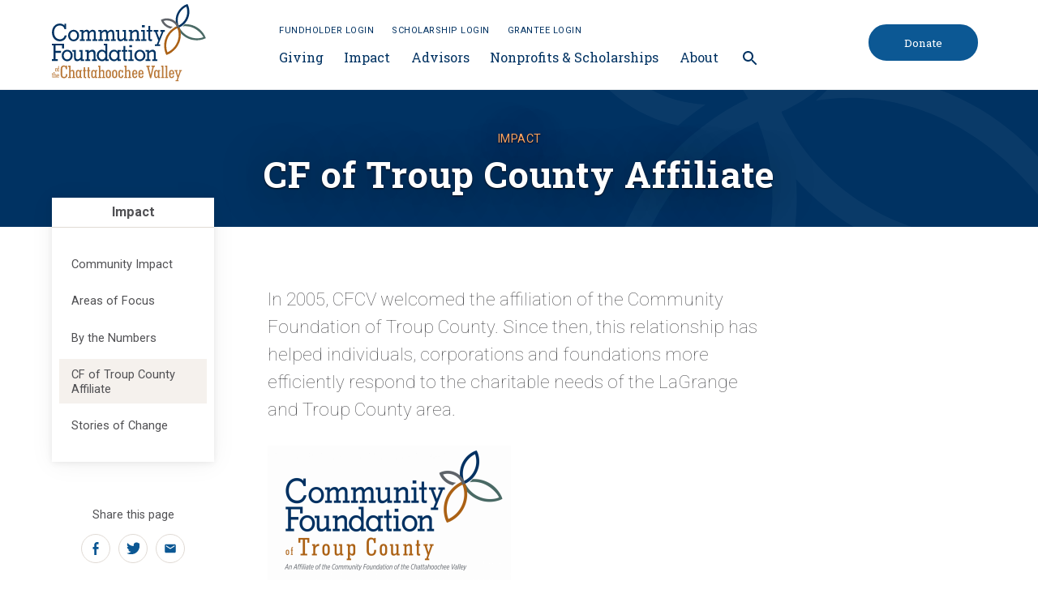

--- FILE ---
content_type: text/html; charset=UTF-8
request_url: https://cfcv.com/impact/cf-of-troup-county-affiliate
body_size: 30312
content:
    <!doctype html>
<html lang="en">
<head>
  <meta charset="utf-8">
  
  <meta http-equiv="x-ua-compatible" content="ie=edge">
  <meta name="viewport" content="width=device-width, initial-scale=1">

  <link rel="apple-touch-icon" sizes="180x180" href="/favicon/apple-touch-icon.png">
<link rel="icon" type="image/png" sizes="32x32" href="/favicon/favicon-32x32.png">
<link rel="icon" type="image/png" sizes="16x16" href="/favicon/favicon-16x16.png">
<link rel="manifest" href="/favicon/site.webmanifest">

  <link rel="preconnect" href="https://fonts.googleapis.com">
  <link rel="preconnect" href="https://fonts.gstatic.com" crossorigin>
  <link href="https://fonts.googleapis.com/css2?family=Roboto+Slab:wght@200;400;700&family=Roboto:wght@100;300;400;700&display=swap" rel="stylesheet">

  <link rel="stylesheet" href="/stylesheets/screen.css?v=11-5-2025">


    
  <title>Community Foundation of Chattahoochee Valley | CF of Troup County…</title>
<script>window.dataLayer = window.dataLayer || [];
function gtag(){dataLayer.push(arguments)};
gtag('js', new Date());
gtag('config', 'G-07HDM9NJV8', {'send_page_view': true,'anonymize_ip': false,'link_attribution': true,'allow_display_features': true});
</script><meta name="generator" content="SEOmatic">
<meta name="keywords" content="In 2005, CFCV welcomed the affiliation of the Community Foundation of Troup County. Since then, this relationship has helped individuals, corporations and foundations more efficiently respond to the charitable needs of the LaGrange and Troup County area.">
<meta name="description" content="CF of Troup County Affiliate">
<meta name="referrer" content="no-referrer-when-downgrade">
<meta name="robots" content="all">
<meta content="204884916208685" property="fb:profile_id">
<meta content="en_US" property="og:locale">
<meta content="Community Foundation of Chattahoochee Valley" property="og:site_name">
<meta content="website" property="og:type">
<meta content="https://cfcv.com/impact/cf-of-troup-county-affiliate" property="og:url">
<meta content="CF of Troup County Affiliate" property="og:title">
<meta content="CF of Troup County Affiliate" property="og:description">
<meta content="https://stdidcfcvprod.blob.core.windows.net/cfcv/images/logos/_1200x630_crop_center-center_82_none/CFCV_OpenGraphCard.png?mtime=1684867462" property="og:image">
<meta content="1200" property="og:image:width">
<meta content="630" property="og:image:height">
<meta content="Community Foundation of Chattahoochee Valley - logo" property="og:image:alt">
<meta content="https://www.instagram.com/yourcfcv" property="og:see_also">
<meta content="https://www.facebook.com/yourcfcv" property="og:see_also">
<meta name="twitter:card" content="summary_large_image">
<meta name="twitter:creator" content="@">
<meta name="twitter:title" content="CF of Troup County Affiliate">
<meta name="twitter:description" content="CF of Troup County Affiliate">
<meta name="twitter:image" content="https://stdidcfcvprod.blob.core.windows.net/cfcv/images/logos/_800x418_crop_center-center_82_none/CFCV_OpenGraphCard.png?mtime=1684867462">
<meta name="twitter:image:width" content="800">
<meta name="twitter:image:height" content="418">
<meta name="twitter:image:alt" content="Community Foundation of Chattahoochee Valley - logo">
<meta name="google-site-verification" content="5eb4Vq6fMIonvEXCqxBt1_68eh6hY1uaautGiiMb10w">
<link href="https://cfcv.com/impact/cf-of-troup-county-affiliate" rel="canonical">
<link href="https://cfcv.com/" rel="home"></head>
<body><script async src="https://www.googletagmanager.com/gtag/js?id=G-07HDM9NJV8"></script>


  
  
<nav id="fullScreenMenu" class="fullScreenMenu" data-modal data-modal-manual-close hidden>
  <h1 class="visuallyhidden">Site Navigation</h1>
  <div class="menuContainer fadeup" data-modal-document>
    <div class="mobile-header">
      <div class="logo">
        <a href="/"><img src="/images/logo.svg" alt="Technology Foundation"></a>
      </div>
      <button class="close-menu" data-modal-close-btn>
        <img src="/images/icon-close-white.svg" alt="" /><span class="visuallyhidden">Close menu</span>
      </button>
    </div>
    <div class="contact-btns">
      <ul>
        <li><a href="tel:706-320-0027">Call <svg width="16" height="16" xmlns="http://www.w3.org/2000/svg"><path d="M9.167 11.217l1.583-1.434c.1-.133.25-.216.433-.216.1 0 .284.1.284.1l3.7 1.866c.183.1.3.284.3.5-.067.917-.45 1.834-1.05 2.417-.684.683-1.65 1.017-2.75 1.017-2.25 0-5.084-1.317-7.45-3.684C.683 8.233-.6 3.567 1.467 1.5c.583-.583 1.6-.883 2.5-.967.216 0 .383.117.483.3l2.033 3.7c.05.1.084.184.084.3a.622.622 0 0 1-.2.434L4.783 6.833a.552.552 0 0 0-.066.667c.45.75 1 1.467 1.666 2.117A11.584 11.584 0 0 0 8.5 11.3c.217.133.483.1.667-.083z" fill="#5D5854" fill-rule="evenodd"/></svg></a></li>
        <li><a href="mailto:info@cfcv.com">Email <svg width="16" height="12" xmlns="http://www.w3.org/2000/svg"><path d="M16 1L8 7 0 1c0-.556.444-1 1-1h14c.556 0 1 .444 1 1zM0 2.796l8 6 8-6V11c0 .556-.444 1-1 1H1c-.556 0-1-.444-1-1V2.796z" fill="#5D5854" fill-rule="evenodd"/></svg></a></li>
        <li><a href="https://www.google.com/maps/place/1147+6th+Ave,+Columbus,+GA+31901">Visit 
        <svg width="12" height="16" xmlns="http://www.w3.org/2000/svg"><path d="M6 0c3.233 0 5.867 2.767 5.867 6.133 0 4.6-5 9.384-5 9.384-.717.666-1.117.616-1.784 0 0 0-4.95-4.784-4.95-9.384C.133 2.767 2.767 0 6 0zm0 8.633a2.774 2.774 0 0 0 2.783-2.766A2.788 2.788 0 0 0 6 3.083a2.774 2.774 0 0 0-2.767 2.784A2.76 2.76 0 0 0 6 8.633z" fill="#5D5854" fill-rule="evenodd"/></svg></a></li>
      </ul>
    </div>
    <div class="mobile-menu">
      
<ul class="root-group">
  


  
  <li class="expandable">
    <a href="https://cfcv.com/giving" class="  dropdown">Giving<span></span></a>

              <ul class="dropdown-menu level1">
          

  
  <li class="expandable">
    <a href="https://cfcv.com/giving/giving-through-us">Giving Through Us<span></span></a>

              <ul class="dropdown-menu level2 child-nav">
          

  
  <li class="">
    <a href="https://cfcv.com/giving/giving-through-us/giving-faqs">Giving FAQs<span></span></a>

        
  </li>


        </ul>
        
  </li>
  
  <li class="">
    <a href="https://cfcv.com/giving/benefits-of-giving">Benefits of Giving<span></span></a>

        
  </li>
  
  <li class="">
    <a href="https://cfcv.com/giving/how-to-start-a-fund">How to Start a Fund<span></span></a>

        
  </li>
  
  <li class="">
    <a href="https://cfcv.com/giving/types-of-funds">Types of Funds<span></span></a>

        
  </li>
  
  <li class="expandable">
    <a href="https://cfcv.com/giving/current-fundholders">Current Fundholders<span></span></a>

              <ul class="dropdown-menu level2 child-nav">
          

  
  <li class="">
    <a href="https://cfcv.com/giving/current-fundholders/grow-your-fund">Grow Your Fund<span></span></a>

        
  </li>
  
  <li class="">
    <a href="https://cfcv.com/giving/current-fundholders/donor-resources">Donor Resources<span></span></a>

        
  </li>
  
  <li class="">
    <a href="https://cfcv.com/giving/current-fundholders/fees">Fees<span></span></a>

        
  </li>


        </ul>
        
  </li>
  
  <li class="">
    <a href="https://cfcv.com/giving/ways-to-give">Ways to Give<span></span></a>

        
  </li>


        </ul>
        
  </li>
  
  <li class="expandable">
    <a href="https://cfcv.com/impact" class="  dropdown">Impact<span></span></a>

              <ul class="dropdown-menu level1">
          

  
  <li class="">
    <a href="https://cfcv.com/impact/community-impact">Community Impact<span></span></a>

        
  </li>
  
  <li class="expandable">
    <a href="https://cfcv.com/impact/areas-of-focus">Areas of Focus<span></span></a>

              <ul class="dropdown-menu level2 child-nav">
          

  
  <li class="">
    <a href="https://cfcv.com/impact/areas-of-focus/2023-community-impact-grants">2023 Community Impact Grants<span></span></a>

        
  </li>


        </ul>
        
  </li>
  
  <li class="">
    <a href="https://cfcv.com/impact/by-the-numbers">By the Numbers<span></span></a>

        
  </li>
  
  <li class=" active extended">
    <a href="https://cfcv.com/impact/cf-of-troup-county-affiliate">CF of Troup County Affiliate<span></span></a>

        
  </li>
  
  <li class="">
    <a href="https://cfcv.com/impact/stories-of-change">Stories of Change<span></span></a>

        
  </li>


        </ul>
        
  </li>
  
  <li class="expandable">
    <a href="https://cfcv.com/advisors" class="  dropdown">Advisors<span></span></a>

              <ul class="dropdown-menu level1">
          

  
  <li class="">
    <a href="https://cfcv.com/advisors/benefits-of-partnering-with-us">Benefits of Partnering with Us<span></span></a>

        
  </li>
  
  <li class="">
    <a href="https://cfcv.com/advisors/advisor-toolkit">Advisor Toolkit<span></span></a>

        
  </li>
  
  <li class="">
    <a href="https://cfcv.com/advisors/advisor-faqs">Advisor FAQs<span></span></a>

        
  </li>


        </ul>
        
  </li>
  
  <li class="expandable">
    <a href="https://cfcv.com/nonprofits-and-scholarships" class="  dropdown">Nonprofits &amp; Scholarships<span></span></a>

              <ul class="dropdown-menu level1">
          

  
  <li class="">
    <a href="https://cfcv.com/nonprofits-and-scholarships/nonprofit-resources">Nonprofit Resources<span></span></a>

        
  </li>
  
  <li class="">
    <a href="https://cfcv.com/nonprofits-and-scholarships/nonprofit-faqs">Nonprofit FAQs<span></span></a>

        
  </li>
  
  <li class="">
    <a href="https://cfcv.com/nonprofits-and-scholarships/available-grants">Available Grants<span></span></a>

        
  </li>
  
  <li class="">
    <a href="https://cfcv.com/nonprofits-and-scholarships/scholarships">Scholarships<span></span></a>

        
  </li>
  
  <li class="">
    <a href="https://cfcv.com/nonprofits-and-scholarships/scholarships-faqs">Scholarship FAQs<span></span></a>

        
  </li>


        </ul>
        
  </li>
  
  <li class="expandable">
    <a href="https://cfcv.com/about" class="  dropdown">About<span></span></a>

              <ul class="dropdown-menu level1">
          

  
  <li class="">
    <a href="https://cfcv.com/about/mission-values">Vision, Mission &amp; Values<span></span></a>

        
  </li>
  
  <li class="">
    <a href="https://cfcv.com/about/financial-governance">Financials &amp; Governance<span></span></a>

        
  </li>
  
  <li class="">
    <a href="https://cfcv.com/about/careers">Careers<span></span></a>

        
  </li>
  
  <li class="">
    <a href="https://cfcv.com/about/contact-us">Contact Us<span></span></a>

        
  </li>
  
  <li class="">
    <a href="https://cfcv.com/about/board-staff">Board &amp; Staff<span></span></a>

        
  </li>


        </ul>
        
  </li>


  <li class="desk-search">
    <button class="searchBtn" data-modal-open="searchOverlay">
      <svg xmlns="http://www.w3.org/2000/svg" width="24" height="24" viewBox="0 0 24 24"><path class="search-icon" d="M15.5 14h-.79l-.28-.27C15.41 12.59 16 11.11 16 9.5 16 5.91 13.09 3 9.5 3S3 5.91 3 9.5 5.91 16 9.5 16c1.61 0 3.09-.59 4.23-1.57l.27.28v.79l5 4.99L20.49 19l-4.99-5zm-6 0C7.01 14 5 11.99 5 9.5S7.01 5 9.5 5 14 7.01 14 9.5 11.99 14 9.5 14z"/><path d="M0 0h24v24H0z" fill="none"/></svg>
      <span class="visuallyhidden">Search</span>
    </button>
  </li>
  <li class="mobile-search"><a href="/search">Search</a></li>
</ul>
    </div>
    <div class="mobile-btns button">
      <ul>
                  <li><a href="https://cfcv.com/giving/ways-to-give">Donate</a></li>
              </ul>
    </div>
        <div class="mobile-links">
              <a href="https://cfcv.fcsuite.com/erp/portal">FundHolder Login</a>
              <a href="https://www.grantinterface.com/Home/Logon?urlkey=cfcvscholar">Scholarship Login</a>
              <a href="https://www.grantinterface.com/Home/Logon?urlkey=cfcv">Grantee Login</a>
          </div>
     
  </div>
</nav>

<div id="searchOverlay" class="overlay" data-modal data-modal-manual-close hidden>
  <h1 class="visuallyhidden">Site Search</h1>
  <div class="overlayContent" data-modal-document>
    <form action="https://cfcv.com/search/results">
      <fieldset class="header-search">
        <legend id="siteSearch" class="visuallyhidden">Site Search</legend>
        <input type="search" placeholder="What are you looking for?" name="q" aria-label="Enter search keywords">
        <button class="submitSearch" type="submit"><img src="/images/icon-search.svg" alt="" /><span class="visuallyhidden">Submit Search</span></button>
      </fieldset>
    </form>
  </div>
  <button class="closebtn" data-modal-close-btn>
    <img src="/images/icon-close.svg" alt="" /><span class="visuallyhidden">Close search window</span>
  </button>
</div>


<header id="header" class="mast">
  <div id="skip-link">
    <a href="#main">Skip to content</a>
  </div>
  <div class="container light-nav">
    <div class="logo">
      <span class="main-logo">
                  <a href="/"><img src="/images/logo.svg" alt=""></a>
              </span>
      <span class="fixed-logo">
        <a href="/"><img src="/images/logo.svg" alt=""></a>
      </span>
    </div>
    <button class="menu" data-modal-open="fullScreenMenu">
      <span class="strokes" aria-hidden="true">
        <span class="stroke"></span>
        <span class="stroke"></span>
        <span class="stroke"></span>
      </span>
      Menu
    </button>
    <div class="main-nav">
            <div class="top-links">
                  <a href="https://cfcv.fcsuite.com/erp/portal">FundHolder Login</a>
                  <a href="https://www.grantinterface.com/Home/Logon?urlkey=cfcvscholar">Scholarship Login</a>
                  <a href="https://www.grantinterface.com/Home/Logon?urlkey=cfcv">Grantee Login</a>
              </div>
       
      <nav>
        
<ul class="root-group">
  


  
  <li class="expandable">
    <a href="https://cfcv.com/giving" class="  dropdown">Giving<span></span></a>

              <ul class="dropdown-menu level1">
          

  
  <li class="expandable">
    <a href="https://cfcv.com/giving/giving-through-us">Giving Through Us<span></span></a>

              <ul class="dropdown-menu level2 child-nav">
          

  
  <li class="">
    <a href="https://cfcv.com/giving/giving-through-us/giving-faqs">Giving FAQs<span></span></a>

        
  </li>


        </ul>
        
  </li>
  
  <li class="">
    <a href="https://cfcv.com/giving/benefits-of-giving">Benefits of Giving<span></span></a>

        
  </li>
  
  <li class="">
    <a href="https://cfcv.com/giving/how-to-start-a-fund">How to Start a Fund<span></span></a>

        
  </li>
  
  <li class="">
    <a href="https://cfcv.com/giving/types-of-funds">Types of Funds<span></span></a>

        
  </li>
  
  <li class="expandable">
    <a href="https://cfcv.com/giving/current-fundholders">Current Fundholders<span></span></a>

              <ul class="dropdown-menu level2 child-nav">
          

  
  <li class="">
    <a href="https://cfcv.com/giving/current-fundholders/grow-your-fund">Grow Your Fund<span></span></a>

        
  </li>
  
  <li class="">
    <a href="https://cfcv.com/giving/current-fundholders/donor-resources">Donor Resources<span></span></a>

        
  </li>
  
  <li class="">
    <a href="https://cfcv.com/giving/current-fundholders/fees">Fees<span></span></a>

        
  </li>


        </ul>
        
  </li>
  
  <li class="">
    <a href="https://cfcv.com/giving/ways-to-give">Ways to Give<span></span></a>

        
  </li>


        </ul>
        
  </li>
  
  <li class="expandable">
    <a href="https://cfcv.com/impact" class="  dropdown">Impact<span></span></a>

              <ul class="dropdown-menu level1">
          

  
  <li class="">
    <a href="https://cfcv.com/impact/community-impact">Community Impact<span></span></a>

        
  </li>
  
  <li class="expandable">
    <a href="https://cfcv.com/impact/areas-of-focus">Areas of Focus<span></span></a>

              <ul class="dropdown-menu level2 child-nav">
          

  
  <li class="">
    <a href="https://cfcv.com/impact/areas-of-focus/2023-community-impact-grants">2023 Community Impact Grants<span></span></a>

        
  </li>


        </ul>
        
  </li>
  
  <li class="">
    <a href="https://cfcv.com/impact/by-the-numbers">By the Numbers<span></span></a>

        
  </li>
  
  <li class=" active extended">
    <a href="https://cfcv.com/impact/cf-of-troup-county-affiliate">CF of Troup County Affiliate<span></span></a>

        
  </li>
  
  <li class="">
    <a href="https://cfcv.com/impact/stories-of-change">Stories of Change<span></span></a>

        
  </li>


        </ul>
        
  </li>
  
  <li class="expandable">
    <a href="https://cfcv.com/advisors" class="  dropdown">Advisors<span></span></a>

              <ul class="dropdown-menu level1">
          

  
  <li class="">
    <a href="https://cfcv.com/advisors/benefits-of-partnering-with-us">Benefits of Partnering with Us<span></span></a>

        
  </li>
  
  <li class="">
    <a href="https://cfcv.com/advisors/advisor-toolkit">Advisor Toolkit<span></span></a>

        
  </li>
  
  <li class="">
    <a href="https://cfcv.com/advisors/advisor-faqs">Advisor FAQs<span></span></a>

        
  </li>


        </ul>
        
  </li>
  
  <li class="expandable">
    <a href="https://cfcv.com/nonprofits-and-scholarships" class="  dropdown">Nonprofits &amp; Scholarships<span></span></a>

              <ul class="dropdown-menu level1">
          

  
  <li class="">
    <a href="https://cfcv.com/nonprofits-and-scholarships/nonprofit-resources">Nonprofit Resources<span></span></a>

        
  </li>
  
  <li class="">
    <a href="https://cfcv.com/nonprofits-and-scholarships/nonprofit-faqs">Nonprofit FAQs<span></span></a>

        
  </li>
  
  <li class="">
    <a href="https://cfcv.com/nonprofits-and-scholarships/available-grants">Available Grants<span></span></a>

        
  </li>
  
  <li class="">
    <a href="https://cfcv.com/nonprofits-and-scholarships/scholarships">Scholarships<span></span></a>

        
  </li>
  
  <li class="">
    <a href="https://cfcv.com/nonprofits-and-scholarships/scholarships-faqs">Scholarship FAQs<span></span></a>

        
  </li>


        </ul>
        
  </li>
  
  <li class="expandable">
    <a href="https://cfcv.com/about" class="  dropdown">About<span></span></a>

              <ul class="dropdown-menu level1">
          

  
  <li class="">
    <a href="https://cfcv.com/about/mission-values">Vision, Mission &amp; Values<span></span></a>

        
  </li>
  
  <li class="">
    <a href="https://cfcv.com/about/financial-governance">Financials &amp; Governance<span></span></a>

        
  </li>
  
  <li class="">
    <a href="https://cfcv.com/about/careers">Careers<span></span></a>

        
  </li>
  
  <li class="">
    <a href="https://cfcv.com/about/contact-us">Contact Us<span></span></a>

        
  </li>
  
  <li class="">
    <a href="https://cfcv.com/about/board-staff">Board &amp; Staff<span></span></a>

        
  </li>


        </ul>
        
  </li>


  <li class="desk-search">
    <button class="searchBtn" data-modal-open="searchOverlay">
      <svg xmlns="http://www.w3.org/2000/svg" width="24" height="24" viewBox="0 0 24 24"><path class="search-icon" d="M15.5 14h-.79l-.28-.27C15.41 12.59 16 11.11 16 9.5 16 5.91 13.09 3 9.5 3S3 5.91 3 9.5 5.91 16 9.5 16c1.61 0 3.09-.59 4.23-1.57l.27.28v.79l5 4.99L20.49 19l-4.99-5zm-6 0C7.01 14 5 11.99 5 9.5S7.01 5 9.5 5 14 7.01 14 9.5 11.99 14 9.5 14z"/><path d="M0 0h24v24H0z" fill="none"/></svg>
      <span class="visuallyhidden">Search</span>
    </button>
  </li>
  <li class="mobile-search"><a href="/search">Search</a></li>
</ul>
      </nav>
    </div>
    <div class="admin-btns button">
      <ul>
                  <li><a href="https://cfcv.com/giving/ways-to-give">Donate</a></li>
              </ul>
    </div>
  </div>
</header>




<main id="main" class="content">
    
<section class="banner withBkgd" >
  <div class="banner-mask no-image">
    <div class="container">
            <div class="banner-text">
        <div class="banner-text-content">
          
          <p class="section">Impact</p>          <h1>CF of Troup County Affiliate</h1>
                  </div>
      </div>
    </div>
  </div>
</section>
  <section class="main-content">
        <p class="largetext">In 2005, CFCV welcomed the affiliation of the Community Foundation of Troup County. Since then, this relationship has helped individuals, corporations and foundations more efficiently respond to the charitable needs of the LaGrange and Troup County area.</p>
    
    <script src="/js/accordion.min.js"></script>

    <figure class="caption full"><img src="https://stdidcfcvprod.blob.core.windows.net/cfcv/images/_smallBodyImage/CFCV_logo_2017_Troup_County.png" alt="" /></figure>
<p>The Community Foundation of Troup County was created in 1991 to help individuals, corporations and foundations more efficiently respond to the charitable needs of the Troup County area. In 2005, the organization reorganized its board with an emphasis on broad community leadership. Later that year, the organization became an affiliate of CFCV to provide staff support, development and investment expertise, and economy of scale.</p>
<p>The Troup Community Endowment Fund at the Community Foundation of Troup County is administered through CFCV to ensure the funds remain strong over time. This fund is a permanent source of funding for charitable needs, grows over time, and presents an excellent option for donors who want to make deferred gifts to the entire community.</p>
<p>As Troup County expands and offers a wealth of opportunity for business growth, a strong community foundation will serve as a strong community asset.</p>

    </section>
    <section class="side-nav">
      

  
  <nav class="sub-nav">
    <ul class="nav sub-top">
      

<li class="expandable extended">
  <a href="https://cfcv.com/impact" class="active  dropdown">Impact<span></span></a>
      <ul class="dropdown-menu child-nav">
      

  
  <li class="">
    <a href="https://cfcv.com/impact/community-impact">Community Impact<span></span></a>

        
  </li>
  
  <li class="expandable">
    <a href="https://cfcv.com/impact/areas-of-focus">Areas of Focus<span></span></a>

              <ul class="dropdown-menu level2 child-nav">
          

  
  <li class="">
    <a href="https://cfcv.com/impact/areas-of-focus/2023-community-impact-grants">2023 Community Impact Grants<span></span></a>

        
  </li>


        </ul>
        
  </li>
  
  <li class="">
    <a href="https://cfcv.com/impact/by-the-numbers">By the Numbers<span></span></a>

        
  </li>
  
  <li class=" active extended">
    <a href="https://cfcv.com/impact/cf-of-troup-county-affiliate">CF of Troup County Affiliate<span></span></a>

        
  </li>
  
  <li class="">
    <a href="https://cfcv.com/impact/stories-of-change">Stories of Change<span></span></a>

        
  </li>


    </ul>
  </li>



    </ul>
  </nav>
    <div class="share">
  <p>Share this page</p>
  <ul class="a2a_kit">
    <li><a href="#" class="a2a_button_facebook"><svg viewBox="0 0 9 20" xmlns:xlink="http://www.w3.org/1999/xlink"><path d="M2.25 10.831H0V7.498h2.25V4.583c0-2.362 1.333-4.584 4.498-4.584 1.27 0 2.25.185 2.25.185l-.125 3.149H6.935c-1.146 0-1.31.693-1.31 1.666v2.499h3.373l-.23 3.333H5.624v9.165H2.25v-9.165z" fill="#000" /></svg><span class="visuallyhidden">Facebook</span></a></li>
    <li><a href="#" class="aa2a_button_twitter"><svg width="18" height="16"><path d="M18 2.23a7.648 7.648 0 01-1.833 1.916v.479c0 4.875-3.709 10.5-10.5 10.5-2.084 0-4.042-.458-5.667-1.5.292.042.583.062.875.062 1.73 0 3.333-.75 4.583-1.75a3.68 3.68 0 01-3.437-2.562 3.836 3.836 0 001.667-.063A3.691 3.691 0 01.729 5.687v-.041c.5.27 1.063.437 1.667.458A3.671 3.671 0 01.75 3.042c0-.688.188-1.25.5-1.792 1.833 2.23 4.542 3.625 7.604 3.792a3.834 3.834 0 01-.083-.855A3.681 3.681 0 0112.458.5c1.063 0 2.021.458 2.709 1.167A7.537 7.537 0 0017.5.77a3.679 3.679 0 01-1.625 2.041A7.301 7.301 0 0018 2.23z" fill-rule="evenodd"/></svg><span class="visuallyhidden">Twitter</span></a></li>
    <li><a href="#" class="a2a_button_email"><svg xmlns="http://www.w3.org/2000/svg" height="24" viewBox="0 0 24 24" width="24"><path d="M20 4H4c-1.1 0-1.99.9-1.99 2L2 18c0 1.1.9 2 2 2h16c1.1 0 2-.9 2-2V6c0-1.1-.9-2-2-2zm0 4l-8 5-8-5V6l8 5 8-5v2z"/></svg><span class="visuallyhidden">Email</span></a></li>
  </ul>
</div>
<script async src="https://static.addtoany.com/menu/page.js"></script>  </section>

  </main>


<footer class="footer">
  <div class="footer-top">
    <div class="container">
      <div class="footer-col footer-logo">
        <img src="/images/logo.svg" alt="">
      </div>
      <div class="footer-col">
        <h6>Contact</h6>
        <p>1147 6th Avenue<br />
Columbus, GA 31901</p>        <p><a href="mailto:info@cfcv.com">info@cfcv.com</a></p>        <p>Phone: 706-320-0027</p>              </div>
      <div class="footer-col">
        <h6>Quick Links</h6>
        <ul>
                      <li><a href="https://cfcv.com/giving/ways-to-give">Donate Now</a></li>
                      <li><a href="https://www.grantinterface.com/Home/Logon?urlkey=cfcvscholar">Scholarship Login</a></li>
                      <li><a href="https://www.grantinterface.com/Home/Logon?urlkey=cfcv">Grantee Login</a></li>
                      <li><a href="/board">Board Login</a></li>
                  </ul>
      </div>
      <div class="footer-col social">
        <h6>Connect</h6>
        <ul>
          <li><a href="https://www.facebook.com/yourcfcv" target="_blank"><svg viewBox="0 0 9 20" xmlns:xlink="http://www.w3.org/1999/xlink"><path d="M2.25 10.831H0V7.498h2.25V4.583c0-2.362 1.333-4.584 4.498-4.584 1.27 0 2.25.185 2.25.185l-.125 3.149H6.935c-1.146 0-1.31.693-1.31 1.666v2.499h3.373l-.23 3.333H5.624v9.165H2.25v-9.165z" fill="#000" /></svg><span class="visuallyhidden">Facebook</span></a></li>                                        <li><a href="https://www.instagram.com/yourcfcv" target="_blank"><svg viewBox="0 0 20 20" xmlns:xlink="http://www.w3.org/1999/xlink"><path d="M6.25 10A3.75 3.75 0 0110 6.25c2.06 0 3.75 1.69 3.75 3.75A3.75 3.75 0 0110 13.75 3.734 3.734 0 016.25 10zM20 7.917v9.166A2.934 2.934 0 0117.084 20H2.917A2.934 2.934 0 010 17.083V7.917h5A5.225 5.225 0 004.584 10 5.423 5.423 0 0010 15.416 5.424 5.424 0 0015.417 10c0-.74-.14-1.435-.417-2.083h5zm0-1.667h-6.088A5.475 5.475 0 0010 4.583 5.474 5.474 0 006.088 6.25H0V2.916A2.934 2.934 0 012.917 0h14.167A2.934 2.934 0 0120 2.916V6.25z" fill="#000"></svg><span class="visuallyhidden">Instagram</span></a></li>        </ul>
      </div>
    </div>
  </div>
  <div class="footer-btm">
    <div class="container">
      <div class="copyright">
        &copy; Community Foundation of the Chattahoochee Valley, Inc.
                <span class="divider">|</span> <a href="https://cfcv.com/privacy">Privacy</a>
                <span class="divider">|</span> <a href="https://cfcv.com/sitemap">Sitemap</a>
              </div>
      <div class="designedBy">
        Site designed by <a href="https://www.envisionsuccess.net" target="_blank">Envision Technology Advisors</a>
      </div>
    </div>
  </div>
</footer>

<script src="/js/lazyload.js" async></script>
<script src="/js/aria.modal.min.js" async></script>
<script src="/js/skin.min.js" async></script>



<script type="application/ld+json">{"@context":"https://schema.org","@graph":[{"@type":"NGO","description":"CF of Troup County Affiliate","image":{"@type":"ImageObject","url":"https://stdidcfcvprod.blob.core.windows.net/cfcv/images/logos/_1200x630_crop_center-center_82_none/CFCV_OpenGraphCard.png?mtime=1684867462"},"mainEntityOfPage":"https://cfcv.com/impact/cf-of-troup-county-affiliate","name":"CF of Troup County Affiliate","url":"https://cfcv.com/impact/cf-of-troup-county-affiliate"},{"@id":"//cfcv.com#identity","@type":"LocalBusiness","address":{"@type":"PostalAddress","addressCountry":"US","addressLocality":"Columbus","addressRegion":"GA","postalCode":"31901","streetAddress":"1340 13th St."},"alternateName":"CF Chattahoochee Valley","description":"We enable and promote philanthropy that inspires, facilitates and fosters a vibrant and engaged Chattahoochee Valley.","email":"info@cfcv.com","geo":{"@type":"GeoCoordinates","latitude":"32.470470","longitude":"-84.972694"},"image":{"@type":"ImageObject","height":"450","url":"https://d1e5tfjspz3ppd.cloudfront.net/images/logos/CFCV_OpenGraphCard.png","width":"600"},"logo":{"@type":"ImageObject","height":"60","url":"https://stdidcfcvprod.blob.core.windows.net/cfcv/images/logos/_600x60_fit_center-center_82_none/CFCV_OpenGraphCard.png?mtime=1684867462","width":"80"},"name":"Community Foundation of Chattahoochee Valley","priceRange":"$","sameAs":["https://www.facebook.com/yourcfcv","https://www.instagram.com/yourcfcv"],"telephone":"706-320-0027","url":"https://cfcv.com"},{"@id":"https://envisionsuccess.net/#creator","@type":"LocalBusiness","address":{"@type":"PostalAddress","addressCountry":"US","addressLocality":"Pawtucket","addressRegion":"RI","postalCode":"02860","streetAddress":"999 Main Street"},"alternateName":"Envision","description":"With a people-first approach to technology, we help businesses transform into modern workplaces.","email":"info@envisionsuccess.net","foundingDate":"1998-07-01","geo":{"@type":"GeoCoordinates","latitude":"41.863300","longitude":"-71.399470"},"image":{"@type":"ImageObject","height":"107","url":"https://d1e5tfjspz3ppd.cloudfront.net/images/env-logo.png","width":"400"},"logo":{"@type":"ImageObject","height":"60","url":"https://stdidcfcvprod.blob.core.windows.net/cfcv/images/_600x60_fit_center-center_82_none/env-logo.png?mtime=1743192518","width":"224"},"name":"Envision Technology Advisors","priceRange":"$","telephone":"401-272-6688","url":"https://envisionsuccess.net/"},{"@type":"BreadcrumbList","description":"Breadcrumbs list","itemListElement":[{"@type":"ListItem","item":"https://cfcv.com/","name":"Homepage - Main","position":1},{"@type":"ListItem","item":"https://cfcv.com/impact","name":"Impact","position":2},{"@type":"ListItem","item":"https://cfcv.com/impact/cf-of-troup-county-affiliate","name":"CF of Troup County Affiliate","position":3}],"name":"Breadcrumbs"}]}</script></body>
</html>



--- FILE ---
content_type: text/css
request_url: https://cfcv.com/stylesheets/screen.css?v=11-5-2025
body_size: 88288
content:
/*! normalize.css v7.0.0 | MIT License | github.com/necolas/normalize.css */html{line-height:1.15;-ms-text-size-adjust:100%;-webkit-text-size-adjust:100%}body{margin:0}article,aside,footer,header,nav,section{display:block}h1{font-size:2em;margin:.67em 0}figcaption,figure,main{display:block}figure{margin:1em 40px}hr{box-sizing:content-box;height:0;overflow:visible}pre{font-family:monospace,monospace;font-size:1em}a{background-color:rgba(0,0,0,0);-webkit-text-decoration-skip:objects}abbr[title]{border-bottom:none;text-decoration:underline;text-decoration:underline dotted}b,strong{font-weight:inherit}b,strong{font-weight:bolder}code,kbd,samp{font-family:monospace,monospace;font-size:1em}dfn{font-style:italic}mark{background-color:#ff0;color:#000}small{font-size:80%}sub,sup{font-size:75%;line-height:0;position:relative;vertical-align:baseline}sub{bottom:-0.25em}sup{top:-0.5em}audio,video{display:inline-block}audio:not([controls]){display:none;height:0}img{border-style:none}svg:not(:root){overflow:hidden}button,input,optgroup,select,textarea{font-family:sans-serif;font-size:100%;line-height:1.15;margin:0}button,input{overflow:visible}button,select{text-transform:none}button,html [type=button],[type=reset],[type=submit]{-webkit-appearance:button}button::-moz-focus-inner,[type=button]::-moz-focus-inner,[type=reset]::-moz-focus-inner,[type=submit]::-moz-focus-inner{border-style:none;padding:0}button:-moz-focusring,[type=button]:-moz-focusring,[type=reset]:-moz-focusring,[type=submit]:-moz-focusring{outline:1px dotted ButtonText}fieldset{padding:.35em .75em .625em}legend{box-sizing:border-box;color:inherit;display:table;max-width:100%;padding:0;white-space:normal}progress{display:inline-block;vertical-align:baseline}textarea{overflow:auto}[type=checkbox],[type=radio]{box-sizing:border-box;padding:0}[type=number]::-webkit-inner-spin-button,[type=number]::-webkit-outer-spin-button{height:auto}[type=search]{-webkit-appearance:textfield;outline-offset:-2px}[type=search]::-webkit-search-cancel-button,[type=search]::-webkit-search-decoration{-webkit-appearance:none}::-webkit-file-upload-button{-webkit-appearance:button;font:inherit}details,menu{display:block}summary{display:list-item}canvas{display:inline-block}template{display:none}[hidden]{display:none}*,*::before,*::after{box-sizing:inherit}@viewport{width:device-width}html{overflow-x:auto;overflow-y:scroll;scroll-behavior:smooth}body{box-sizing:border-box;scroll-behavior:smooth;background:#fff;color:#515154;font-size:calc(14px + 4*(100vw - 420px)/480)}@media screen and (max-width: 420px){body{font-size:14px}}@media screen and (min-width: 900px){body{font-size:18px}}body{font-family:"Roboto",sans-serif;line-height:1.7}h1{margin:0 0 1.1rem;color:#323239;font-size:2.5em;font-family:"Roboto Slab",serif;font-weight:bold;line-height:1.2;letter-spacing:1px}h2{margin:.375em 0 .75em;color:#0c5894;font-size:1.65em;font-family:"Roboto Slab",serif;font-weight:bold;line-height:1.25}h3{margin:.5em 0 .75em;color:#d76c1e;font-size:1.25em;font-family:"Roboto",sans-serif;font-weight:bold;line-height:1.25}h4{margin:0 0 .5rem;color:#515154;font-size:1em;font-family:"Roboto",sans-serif;font-weight:bold;line-height:1.1}h5{margin:0 0 1.5rem;color:#515154;font-size:.8rem;font-family:"Roboto",sans-serif;font-weight:bold;line-height:1.1}h6{margin:0 0 1.25rem;color:#d76c1e;font-size:.9em;font-family:"Roboto",sans-serif;font-weight:500;line-height:1.1}blockquote{font-family:inherit;font-size:.95em;line-height:1.4}table{border-collapse:collapse}sup,sub{font-size:80%}p{margin:0;padding:0 0 1.25em}ul,ol{margin:0;padding:0 0 1.5em}ul ul,ol ol{padding:0}ul li{margin:0 0 .75em 2em;padding:0}ul li *{margin-top:0}ul li p{margin:0;padding:0}ol li{margin:0 0 .5rem 2rem}a,a:link,a:visited{color:#0c5894;font-weight:500;text-decoration:underline;outline:none;cursor:pointer;transition:color .2s ease-out,background .2s ease-in,opacity .2s ease-out,text-decoration .2s ease-out,border .2s ease-out,box-shadow .2s ease-out}a:hover,a:active,a:focus{color:#003262}a:active,a:focus{outline:#5e9ed7 auto 5px}img{width:auto;max-width:100%}hr{display:block;height:1px;border:0;border-top:1px solid #e0dad4;margin:1em 0;padding:0;clear:both}audio,canvas,iframe,img,svg,video{vertical-align:middle}fieldset{border:0;margin:0;padding:0}textarea{resize:vertical}input,textarea,select{font-family:"Roboto",sans-serif;font-size:1em}figure{margin:0}figcaption{display:block}::-moz-selection{background:rgba(12,88,148,.2);text-shadow:none}::selection{background:rgba(12,88,148,.2);text-shadow:none}.container{width:90%;max-width:72.5rem;margin:0 auto}.container.min-width{max-width:46.25rem}.hideTop{visibility:hidden;position:absolute;top:0;height:1px;font-size:1px;line-height:1px}.hidden{display:none !important}.Hidden{display:none !important}.no-margin{margin:0}.nospacing{margin:0px;padding:0px}.shadow-spacing{padding:4px 4px 1em}.visuallyhidden{border:0;clip:rect(0 0 0 0);height:1px;margin:-1px;overflow:hidden;padding:0;position:absolute;width:1px}.visuallyhidden.focusable:active,.visuallyhidden.focusable:focus{clip:auto;height:auto;margin:0;overflow:visible;position:static;width:auto}.invisible{visibility:hidden}.clearfix:before,.clearfix:after{content:" ";display:table}.clearfix:after{clear:both}.cursorOn{cursor:pointer !important}.edit{position:fixed;top:calc(50% - 60px);left:0;background:#000;border:1px solid #fff;width:28px;height:120px;z-index:10000;margin:0;padding-right:8px;text-align:center;writing-mode:vertical-rl}.edit a{display:block;color:#fff;font-size:13px;font-family:sans-serif;line-height:1}.edit a:hover{opacity:.75}@keyframes fade-in{0%{opacity:0}100%{opacity:1}}@keyframes scale-in{0%{opacity:0;transform:scale(0.5)}100%{opacity:1;transform:scale(1)}}@-webkit-keyframes scale-in{0%{opacity:0;transform:scale(0.5)}100%{opacity:1;transform:scale(1)}}@-webkit-keyframes fade-down{0%{opacity:0;transform:translateY(-10px)}100%{opacity:1;transform:translateY(0px)}}@-webkit-keyframes fade-up{0%{opacity:0;transform:translateY(20px)}100%{opacity:1;transform:translateY(0px)}}@keyframes pan{0%{transform:translateX(67px) scale(1.18)}100%{transform:translateX(0) scale(1)}}@keyframes fade-left{0%{opacity:0;transform:translateX(50px)}100%{opacity:1;transform:translateX(0)}}@keyframes fade-left-letters{0%{opacity:0;letter-spacing:10px;transform:translateX(50px)}100%{opacity:1;letter-spacing:0px;transform:translateX(0)}}.accordion{width:100%;margin-bottom:40px}.accordion p:last-child,.accordion ul:last-child{margin:0;padding:0}.accordion__button{position:relative;display:block;margin:0px 0 0;border:1px solid #e0dad4;padding:18px 45px 18px 16px;text-align:left;color:#000;background:#f5f1ed;font-size:16px;width:100%;transition:.2s;cursor:pointer}.accordion__button:first-child{border-top-left-radius:3px;border-top-right-radius:3px}.accordion__button:last-child{border-bottom-left-radius:3px;border-bottom-right-radius:3px}.accordion__button:hover{background:#f5f1ed;outline:none;border:1px solid #000;cursor:pointer;box-shadow:0 1px 12px 0 rgba(0,0,0,.1)}.accordion__button::after{display:inline-block;content:" ";background-image:url("/images/icon-chevron-down.svg");background-size:12px 16px;height:16px;width:12px;position:absolute;right:20px;top:calc(50% - 6px);transform:rotate(0)}.accordion__button:focus,.accordion__button:active{background:#f5f1ed;outline:none;border:1px solid #000;cursor:pointer;box-shadow:0 1px 12px 0 rgba(0,0,0,.1)}.accordion__button.expanded{background:#e0dad4}.accordion__button.expanded::after{transform:rotate(180deg)}.accordion__section{border-left:1px solid #e0dad4;border-right:1px solid #e0dad4;background:#fff;max-height:0vh;overflow:hidden;padding:0;opacity:1}.accordion__section.open{max-height:100vh;overflow:auto;padding:18px;visibility:visible;border-bottom:1px solid #e0dad4;border-bottom-left-radius:3px;border-bottom-right-radius:3px;animation:appear .25s linear}@keyframes appear{0%{opacity:0;visibility:hidden;transform:translateY(6px)}100%{opacity:1;visibility:visible;transform:translateY(0)}}.button p{padding:0}a.button,a.button:link,a.button:visited,.button a,.button a:link,.button a:visited,input.button,input.button:link,input.button:visited,button.button,button.button:link,button.button:visited,.freeform-column button,.freeform-column button:link,.freeform-column button:visited{display:inline-block;outline:none;padding:1em 2.5em;margin:0px;background:#d76c1e;border:0px;transition:.25s all ease-in-out;text-align:center;color:#fff;font-size:1rem;line-height:1.1;text-decoration:none !important;text-shadow:none}a.button:hover,a.button:active,a.button:focus,.button a:hover,.button a:active,.button a:focus,input.button:hover,input.button:active,input.button:focus,button.button:hover,button.button:active,button.button:focus,.freeform-column button:hover,.freeform-column button:active,.freeform-column button:focus{color:#fff;background:#e05c31}a.button:hover,.button a:hover,input.button:hover,button.button:hover,.freeform-column button:hover{box-shadow:0px 1px 5px rgba(0,0,0,.15),0px 2px 30px rgba(0,0,0,.08)}a.button:active,a.button:focus,.button a:active,.button a:focus,input.button:active,input.button:focus,button.button:active,button.button:focus,.freeform-column button:active,.freeform-column button:focus{box-shadow:0px 1px 2px rgba(0,0,0,.3),0px 2px 15px rgba(0,0,0,.1)}a.button.rounded,.button.rounded a,input.button.rounded,button.button.rounded,button.fui-btn{border-radius:35px}a.button.white-btn,.button.white-btn a,input.button.white-btn,button.button.white-btn{background-color:#fff;color:#323239 !important;box-shadow:0px 1px 3px rgba(0,0,0,.15),0px 2px 15px rgba(0,0,0,.08)}a.button.white-btn:hover,a.button.white-btn:active,a.button.white-btn:focus,.button.white-btn a:hover,.button.white-btn a:active,.button.white-btn a:focus,input.button.white-btn:hover,input.button.white-btn:active,input.button.white-btn:focus,button.button.white-btn:hover,button.button.white-btn:active,button.button.white-btn:focus{color:#0c5894 !important;box-shadow:0px 1px 3px rgba(0,0,0,.4),0px 2px 15px rgba(0,0,0,.2)}.text-button p{padding:0}a.text-button,a.text-button:link,a.text-button:visited,.text-button a,.text-button a:link,.text-button a:visited,input.text-button,input.text-button:link,input.text-button:visited,button.text-button,button.text-button:link,button.text-button:visited{display:inline-block;font-size:1.05em;text-decoration:none;border-bottom:2px solid #0c5894}a.text-button:hover,a.text-button:active,a.text-button:focus,.text-button a:hover,.text-button a:active,.text-button a:focus,input.text-button:hover,input.text-button:active,input.text-button:focus,button.text-button:hover,button.text-button:active,button.text-button:focus{border-color:#003262}.dark a.text-button,.dark a.text-button:link,.dark a.text-button:visited,.dark .text-button a,.dark .text-button a:link,.dark .text-button a:visited,.dark input.text-button,.dark input.text-button:link,.dark input.text-button:visited,.dark button.text-button,.dark button.text-button:link,.dark button.text-button:visited{color:inherit;border-color:inherit}.dark a.text-button:hover,.dark a.text-button:active,.dark a.text-button:focus,.dark .text-button a:hover,.dark .text-button a:active,.dark .text-button a:focus,.dark input.text-button:hover,.dark input.text-button:active,.dark input.text-button:focus,.dark button.text-button:hover,.dark button.text-button:active,.dark button.text-button:focus{color:#ffa563;border-color:#d76c1e}a.arrow-link{text-decoration:none}.arrow-link{font-size:.9em;font-family:"Roboto Slab",serif;font-weight:normal;text-decoration:none}.arrow-link:before{content:"";background:url("/images/icon-chevron-right.svg") no-repeat;background-size:6px 12px;height:12px;width:6px;display:inline-block;transition:transform .2s;margin-right:8px;margin-bottom:-1px}.arrow-link:hover:before,.arrow-link:active:before,.arrow-link:focus:before{transform:translateX(2px)}.callout{display:block;padding:2em 1.5em;margin:1em 0 2.5em;background:#0c5894;text-align:center;color:#fff;font-size:1.3em;line-height:1.25}.callout h2,.callout h3{margin-top:0;color:inherit}.callout p:last-child{padding:0}.callout a,.callout a:link,.callout a:visited{color:inherit;text-decoration:none}.callout a:hover,.callout a:active,.callout a:focus{color:#ffa563;text-decoration:underline}@media(min-width: 43.75em){.column-text{display:flex;flex-wrap:wrap;justify-content:space-between}.column-text h3{display:block;width:100%}.column-text .left-column{width:47.5%}.column-text .right-column{width:47.5%}}blockquote{display:block;margin:1.5rem 0 3rem;padding:1.75rem 0;border-top:1px solid #e0dad4;border-bottom:1px solid #e0dad4;text-align:center;color:#0c5894;font-size:1.35em;font-weight:bold;line-height:1.2}blockquote p{padding:0 0 .75em}blockquote p:last-child{padding:0}.embed{margin:0 0 2em}.embed figure{position:relative;padding-bottom:56.25%;padding-top:25px;height:0;margin:0}.embed figure iframe{position:absolute;top:0;left:0;width:100%;height:100%}.two-column{margin:4em 0}@media all and (min-width: 59.375em){.two-column .container{display:flex;justify-content:space-between}}@media all and (max-width: 31.25em){.two-column .container{display:flex;justify-content:space-between}}.column-card{flex:0 1 48%;margin-bottom:2em;display:flex;flex-direction:row-reverse;background:#f5f1ed;color:#323239;font-size:.9em;line-height:1.5}@media all and (max-width: 31.25em){.column-card{flex-direction:column;flex:0 1 48%}}.card-image{flex:0 1 50%}.card-image img{width:100%;height:100%;object-fit:cover}.card-text{flex:0 1 50%;align-self:center;padding:2em}.card-text h2{color:inherit;font-size:1.33em;font-family:"Roboto",sans-serif}.column-content .container{padding:3em 0}.column-content .columns{padding:1em 0}@media screen and (min-width: 43.75em){.column-content.two .columns{column-count:2;column-gap:4em}}@media screen and (min-width: 31.25em){.column-content.three .columns{column-count:2;column-gap:2em}}@media screen and (min-width: 43.75em){.column-content.three .columns{column-count:3;column-gap:3em}}@media screen and (min-width: 31.25em){.column-content.four .columns{column-count:2;column-gap:2em}}@media screen and (min-width: 43.75em){.column-content.four .columns{column-count:3;column-gap:2em}}@media screen and (min-width: 59.375em){.column-content.four .columns{column-count:4;column-gap:2em}}.card-list{padding:4em 0 3.5em}.card-grid{margin:0 -0.875em}@media all and (min-width: 43.75em){.card-grid{display:grid;grid-template-columns:repeat(auto-fill, minmax(300px, 47.75%));grid-gap:25px;gap:25px;align-items:start}}@media all and (min-width: 59.375em){.card-grid{grid-template-columns:repeat(auto-fill, minmax(300px, 30%))}}@media all and (min-width: 75em){.card-grid{grid-template-columns:repeat(auto-fill, minmax(350px, 31.75%))}}a.card,a.card:link,a.card:visited{display:flex;padding:1em;color:#323239;text-decoration:none}@media all and (min-width: 43.75em){a.card,a.card:link,a.card:visited{flex-direction:column}}a.card:hover,a.card:active,a.card:focus{box-shadow:0px 3px 30px rgba(0,0,0,.05),0px 1px 8px rgba(0,0,0,.08)}a.card figure{margin:0;position:relative;height:200px;overflow:hidden}a.card figure img{width:100%;object-fit:cover;min-height:100%;transition:transform .2s linear}@media all and (max-width: 43.75em){a.card figure{flex:0 1 45%;height:auto;align-self:center}a.card figure img{min-height:initial}}a.card figure .videoIcon{position:absolute;background:rgba(12,88,148,.9);top:calc(50% - 25px);left:calc(50% - 35px);width:70px;height:50px;border-radius:3px;transition:transform .2s linear;display:flex;justify-content:center;align-items:center}@media all and (max-width: 43.75em){a.card figure .videoIcon{width:50px;height:42px;top:calc(50% - 21px);left:calc(50% - 25px)}}a.card figure .videoIcon img{width:24px;height:24px;min-height:auto;object-fit:auto}.card-content{padding:.5em 0}@media all and (max-width: 43.75em){.card-content{flex:0 1 55%;margin-left:2em}}.card-content span,.card-content strong{display:block}.card-content .small-text{margin:.5em 0 -0.25em;color:#d76c1e;font-size:.8em;text-transform:uppercase;font-weight:500;letter-spacing:.5px}.card-content strong{margin:.5em 0;font-size:1.25em;line-height:1.25}.feature-row{display:flex;flex-direction:column;align-items:center;background:#ffa563}@media all and (min-width: 59.375em){.feature-row{flex-direction:row}}.feature-row .feature-image{flex:0 1 50%;width:100%;height:500px;margin:0;overflow:hidden}@media all and (max-width: 59.375em){.feature-row .feature-image{height:400px}}@media all and (max-width: 43.75em){.feature-row .feature-image{height:300px}}@media all and (max-width: 31.25em){.feature-row .feature-image{height:250px}}.feature-row .feature-image img{width:100%;height:100%;object-fit:cover}.feature-row .feature-text{flex:0 1 50%;max-width:598px;line-height:1.5;padding:1em}@media all and (max-width: 59.375em){.feature-row .feature-text{width:90%;padding:40px 5%;max-width:100%}}.feature-row .feature-text .feature-btn a{color:#0c5894}.feature-row .feature-text .feature-btn a:hover{background:hsl(0,0%,90%)}.feature-row .section{color:inherit;opacity:.85}.feature-row h2{color:inherit}.feature-row.primaryLight{background:#0c5894;color:#fff}.feature-row.primaryDark{background:#003262;color:#fff}.feature-row.secondaryLight{background:#d76c1e;color:#fff}.feature-row.secondaryDark{background:#e05c31;color:#fff}@media all and (min-width: 59.375em){.feature-row.left .feature-text{padding-left:80px}}@media all and (min-width: 59.375em){.feature-row.right{flex-direction:row-reverse}.feature-row.right .feature-text{padding-right:80px}}.filters{border-radius:8px;box-shadow:0px 3px 30px rgba(0,0,0,.05),0px 1px 8px rgba(0,0,0,.08);padding:1em;margin-bottom:2em}.filters .directorySearch{display:flex;justify-content:center;align-self:flex-end;flex-wrap:wrap}.filters .search-field{flex:0 1 100%;margin:0 0 1em 0}@media screen and (min-width: 31.25em){.filters .search-field{flex:0 1 24%;margin:0 1em 0 0;align-self:flex-end}}@media screen and (min-width: 59.375em){.filters .search-field.with-label{display:flex;justify-content:flex-start;align-items:center}}.filters label{display:block;margin:0 0 .25em 0;font-size:.8em;text-transform:uppercase;white-space:nowrap}@media screen and (min-width: 59.375em){.filters label{margin:0 1em 0 0}}.filters select{display:block;flex:1;width:100%;height:44px;margin:0;padding:0 2em 0 1em;-webkit-appearance:none;-moz-appearance:none;background:#fff url("/images/icon-dropdown.svg") no-repeat;background-position:calc(100% - 12px) 50%;border:1px solid #e0dad4;border-radius:3px;box-shadow:0 1px 6px 0 rgba(12,88,148,.1);color:#0c5894}.filters input[type=text],.filters input[type=search]{-webkit-appearance:none;width:100%;height:44px;padding:0 1em 0 2.5em;margin:0;background:rgba(245,241,237,.5) url("/images/icon-search.svg") no-repeat;background-position:15px 10px;border:1px solid #e0dad4;transition:all .1s ease-out}.filters input[type=text]::placeholder,.filters input[type=search]::placeholder{color:rgba(0,0,0,.33)}.filters input[type=text]:focus,.filters input[type=text]:active,.filters input[type=search]:focus,.filters input[type=search]:active{outline:none;border:1px solid #000;box-shadow:0 1px 12px 0 rgba(12,88,148,.1)}.caption,.image{margin:0 0 1.5em;color:rgba(81,81,84,.9);font-size:.825em;font-family:"Roboto Slab",serif;font-weight:200;line-height:1.5}.caption .caption-text,.image .caption-text{display:block;padding:1em 0}.caption img,.image img{height:auto}@media(min-width: 31.25em){.caption,.image{max-width:33%}.caption.left,.caption.image-style-block-align-left,.image.left,.image.image-style-block-align-left{float:left;clear:left;margin:0 4% 1em 0}.caption.right,.caption.image-style-block-align-right,.image.right,.image.image-style-block-align-right{float:right;clear:right;margin:0 0 1em 4%}.caption.full,.caption.image-style-align-center,.image.full,.image.image-style-align-center{max-width:100%;margin:0 0 1em}}figure{margin:2.5em 0}figure figcaption{font-size:13px;line-height:1.2;padding:12px 0;font-family:"Roboto Slab",serif;border-bottom:1px solid #e0dad4}figure.image-right{width:290px;float:right;margin:.375em 0 2em 2em}@media(max-width: 31.25em){figure.image-right{width:100%;float:none;max-width:100%;margin:2em 0}}figure.image-left{width:290px;float:left;margin:.375em 2em 2em 0}@media(max-width: 31.25em){figure.image-left{width:100%;float:none;max-width:100%;margin:2em 0}}figure.image-center{width:100%;margin:0 auto 2em auto}@media(max-width: 31.25em){figure.image-center{width:100%;float:none;max-width:100%;margin:2em 0}}.image-block{margin:4.5em 0}.image-block .block-image{margin-bottom:2em}@media all and (max-width: 43.75em){.image-block .block-image{height:60vw;overflow:hidden;position:relative}.image-block .block-image img{position:absolute;width:100%;height:100%;object-fit:cover}}@media all and (min-width: 43.75em){.image-block .container{display:flex;justify-content:space-between}.image-block .container .block-image{flex-basis:48%;max-width:500px;margin-bottom:0;margin-right:2%}.image-block .container .block-text{flex-basis:48%;align-self:center}.image-block.right .container{flex-direction:row-reverse}.image-block.right .block-image{margin-left:2%;margin-right:0}}.link-list ul{display:flex;flex-wrap:wrap;margin:0;padding:0}.link-list li{flex:0 1 50%;margin:0;padding:0;list-style-type:none}@media(min-width: 43.75em){.link-list li{flex:0 1 33%}}@media(min-width: 59.375em){.link-list li{flex:1}}.link-list a,.link-list a:link,.link-list a:visited{display:flex;flex-direction:column;justify-content:stretch;align-items:center;height:100%;width:100%;background:#0c5894;padding:2em 1.5em;border:1px solid #003262;border-top:none;border-left:none;text-align:center;text-decoration:none;color:#fff;font-weight:500;line-height:1.2}.link-list a:hover,.link-list a:active,.link-list a:focus{box-shadow:0px 4px 40px 0px rgba(0,0,0,.05),0px 2px 20px 0px rgba(0,0,0,.08);background:#37c3de}.link-list a:hover .link-icon,.link-list a:active .link-icon,.link-list a:focus .link-icon{border:1px solid #fff}.link-list .link-icon{display:flex;justify-content:center;align-items:center;height:50px;width:50px;border-radius:50%;padding:10px;border:1px solid hsla(0,0%,100%,.75);margin-bottom:.5em;transition:.2s ease}@media(min-width: 43.75em){.link-list .link-icon{height:80px;width:80px}}.link-list img{width:40px}#indicator .loader{display:none}#indicator.loading .loader{display:inline}.loader{position:absolute;top:0;bottom:0;left:0;right:0;z-index:999;background:hsla(0,0%,100%,.95);text-align:center;padding:50px}.loading-text{display:block;text-transform:uppercase;color:#000}.lds-ring{display:inline-block;position:relative;width:64px;height:64px}.lds-ring div{box-sizing:border-box;display:block;position:absolute;width:51px;height:51px;margin:6px;border:6px solid rgba(12,88,148,.2);border-radius:50%;animation:lds-ring 1.2s cubic-bezier(0.5, 0, 0.5, 1) infinite;border-color:rgba(12,88,148,.2) rgba(0,0,0,0) rgba(0,0,0,0) rgba(0,0,0,0)}.lds-ring div:nth-child(1){animation-delay:-0.45s}.lds-ring div:nth-child(2){animation-delay:-0.3s}.lds-ring div:nth-child(3){animation-delay:-0.15s}@keyframes lds-ring{0%{transform:rotate(0deg)}100%{transform:rotate(360deg)}}.pagination{padding:1em 0;margin-bottom:2em;border-top:1px solid #e0dad4;display:flex;justify-content:space-between}@media(max-width: 59.375em){.pagination{flex-wrap:wrap;justify-content:center}}.pagination .firstPage,.pagination .lastPage{flex:1}.pagination .firstPage a,.pagination .firstPage a:link,.pagination .firstPage a:visited,.pagination .firstPage button,.pagination .firstPage button:link,.pagination .firstPage button:visited,.pagination .lastPage a,.pagination .lastPage a:link,.pagination .lastPage a:visited,.pagination .lastPage button,.pagination .lastPage button:link,.pagination .lastPage button:visited{background:#0c5894;color:#fff;border-radius:3px;padding:.5em 1em;text-decoration:none}.pagination .firstPage a:hover,.pagination .firstPage a:active,.pagination .firstPage a:focus,.pagination .firstPage button:hover,.pagination .firstPage button:active,.pagination .firstPage button:focus,.pagination .lastPage a:hover,.pagination .lastPage a:active,.pagination .lastPage a:focus,.pagination .lastPage button:hover,.pagination .lastPage button:active,.pagination .lastPage button:focus{background:#003262}.pagination .middlePages{flex:2;align-self:center;width:calc(100% - 122px);text-align:center}@media(max-width: 59.375em){.pagination .middlePages{order:1;margin-bottom:12px;width:100%}}.pagination .middlePages a,.pagination .middlePages a:link,.pagination .middlePages a:visited{padding:0 4px;text-decoration:none}.pagination .middlePages a img,.pagination .middlePages a:link img,.pagination .middlePages a:visited img{height:18px}.pagination .middlePages a:hover img,.pagination .middlePages a:active img,.pagination .middlePages a:focus img{opacity:.75}@media(max-width: 59.375em){.pagination .firstPage{order:2;margin-right:6px}}.pagination .lastPage{align-self:flex-end;text-align:right}@media(max-width: 59.375em){.pagination .lastPage{order:3;margin-left:6px}}#hero-rotator ul{margin:0;padding:0}#hero-rotator ul li{list-style-type:none;margin:0;padding:0}#hero-rotator .slide{display:none;visibility:hidden;width:100%}#hero-rotator .slide.current{visibility:visible;display:block}#hero-rotator .slidenav{position:absolute;bottom:1em;left:5vw;max-width:33%;display:flex;justify-content:flex-start}#hero-rotator .slidenav li{padding:.25em}#hero-rotator .slidenav button{cursor:pointer;display:block;height:18px;width:18px;border:1px solid #fff;border-radius:50%;background:#fff;color:#fff;font-size:1px;line-height:1px}#hero-rotator .slidenav button.current{border-color:#0c5894;background:#0c5894;color:#0c5894;opacity:1}#hero-rotator .slidenav button:hover,#hero-rotator .slidenav button:focus,#hero-rotator .slidenav button:active{border-color:#003262;background:#003262;color:#003262}#hero-rotator .controls{position:absolute;bottom:4em;right:5vw;max-width:33%;display:flex;justify-content:flex-end}#hero-rotator .controls button{-webkit-appearance:none !important;cursor:pointer;height:40px;width:40px;margin:0 5px;background:rgb(170.2448979592,85.5183673469,23.7551020408);box-shadow:1px 1px 12px hsla(0,0%,100%,.25);border:2px solid #fff;border-radius:50%;transition:all .2s ease-in-out;font-size:20px;display:flex;flex-direction:column;justify-content:center;align-items:center}#hero-rotator .controls button:before{display:block;content:"";background-repeat:no-repeat;background-size:20px;width:20px;height:20px}#hero-rotator .controls button.btn-prev:before{background-image:url("/images/icon-previous.svg")}#hero-rotator .controls button.btn-next:before{background-image:url("/images/icon-next.svg")}#hero-rotator .controls button[data-start=true]:before{background-image:url("/images/icon-play.svg");margin-left:2px;background-size:18px;width:18px;height:18px}#hero-rotator .controls button[data-stop=true]:before{background-image:url("/images/icon-pause.svg")}#hero-rotator .controls button:hover,#hero-rotator .controls button:active,#hero-rotator .controls button:focus{background:#d76c1e;box-shadow:none}.side-block{margin:0 0 3.5em;font-size:.8em}.side-block img{width:100%}.side-block .side-text{padding:2.5em 1.5em;text-align:center}.side-block .side-text p{margin:0 0 .25em;padding:0}.side-block h2{margin:0 0 .5em;color:inherit;font-size:1.35em;font-family:"Roboto",sans-serif}.side-block.light{background:#f5f1ed;color:#323239}.side-block.dark{background:#0c5894;color:#fff}table{display:inline-block;vertical-align:top;width:100%;max-width:100%;margin-bottom:3em;box-shadow:0 1px 3px 0 rgba(0,0,0,.1),0 4px 20px 0 rgba(0,0,0,.15);overflow-x:auto;border-collapse:collapse;border-spacing:0;-webkit-overflow-scrolling:touch;background:linear-gradient(to right, rgba(0, 0, 0, 0.2) 0%, rgba(0, 0, 0, 0) 75%) 0 center,linear-gradient(to left, rgba(0, 0, 0, 0.2) 0%, rgba(0, 0, 0, 0) 75%) 100% center;background-size:10px 100%,10px 100%;background-attachment:scroll,scroll;background-repeat:no-repeat}@media(min-width: 31.25em){table{display:table}}table tbody,table thead{width:100%}table ul{margin:0;padding:0}table ul li{margin-bottom:0}table .caption:last-child,table p:last-child,table ul:last-child,table ol:last-child{margin-bottom:0;padding-bottom:0}table td,table th{border-bottom:1px solid rgba(12,88,148,.06);font-family:"Roboto",sans-serif;font-size:.85em;line-height:1.4;padding:10px 20px;text-align:left}table th{background:#0c5894;color:#fff;font-size:.9em;font-weight:500;line-height:1.35;text-transform:uppercase}table td:first-child{background-image:linear-gradient(to right, white 50%, rgba(255, 255, 255, 0) 100%);background-repeat:no-repeat;background-size:20px 100%}table td:last-child{background-image:linear-gradient(to left, white 50%, rgba(255, 255, 255, 0) 100%);background-repeat:no-repeat;background-position:100% 0;background-size:20px 100%}table tr:nth-of-type(even) td{background-color:rgba(12,88,148,.05)}table tr:nth-of-type(even) td:first-child{background-image:linear-gradient(to right, #f5f1ed 50%, rgba(245, 241, 237, 0) 100%)}table tr:nth-of-type(even) td:last-child{background-image:linear-gradient(to left, #f5f1ed 50%, rgba(245, 241, 237, 0) 100%)}.layoutTable{position:relative;width:100%;table-layout:fixed;line-height:1.5}.layoutTable td{padding:6px;vertical-align:top}@media screen and (max-width: 59.375em){.layoutTable thead,.layoutTable tbody,.layoutTable th,.layoutTable td,.layoutTable tr{display:block;overflow:hidden;box-sizing:border-box !important;float:left;clear:left;width:100%}}.tooltip{cursor:pointer;margin-left:5px;flex:0 0 20px;position:relative}.tooltip::before{position:absolute;top:-47px;left:-60px;background-color:rgba(0,0,0,.95);border-radius:3px;color:#fff;content:attr(aria-label);padding:10px;text-transform:none;transition:all .2s ease;width:120px}.tooltip::after{position:absolute;top:-12px;left:9px;border-left:3px solid rgba(0,0,0,0);border-right:3px solid rgba(0,0,0,0);border-top:3px solid #000;content:" ";font-size:0;line-height:0;margin-left:-3px;width:0}.tooltip::before,.tooltip::after{color:#fff;font-family:"Roboto Slab",serif;font-size:12px;opacity:0;pointer-events:none;text-align:center}.tooltip:hover::before,.tooltip:hover::after{opacity:1;transition:all .2s ease}.tooltip img{display:inline-block}.largetext{font-size:1.25em;line-height:1.55;font-weight:275}.attribution{display:block;color:#323239;font-size:.8rem;font-family:"Roboto",sans-serif;font-weight:600}.date{font-size:.8em}.small-text{color:#d76c1e;font-size:1em}.section{color:#515154;font-size:.8em;text-transform:uppercase;font-weight:500;letter-spacing:.5px}p.small-text,p.section{margin:0 0 .25em !important;padding:0 !important}.dropcap p:first-of-type::first-letter{float:left;padding:5px 10px 5px 0;color:#323239;font-size:2.5em;font-family:"Roboto Slab",serif;line-height:1;font-weight:700}.intro-text{max-width:46.25rem;margin:0 auto 4em}.stats-row{position:relative;min-height:660px;background-repeat:no-repeat;background-size:cover;background-position:center center;background-attachment:fixed;padding:4em 0 3em 0;display:flex;flex-flow:column nowrap;align-items:center;justify-content:center}.stats-row .overlay{position:absolute;top:0;left:0;right:0;bottom:0;background:rgba(26,40,87,.7);z-index:1;pointer-events:none}.stats-row .stats{display:flex;flex-flow:row wrap;align-items:center;justify-content:center;z-index:5;margin-top:4em}@media screen and (max-width: 59.375em){.stats-row .stats{flex-flow:column nowrap;margin:2em 0 4em}}.stats-row .stats .stat{display:flex;flex-flow:column nowrap;align-items:center;width:calc(33.33% - 1em);padding:1em;border-right:solid 1px hsla(0,0%,100%,.25)}@media screen and (max-width: 59.375em){.stats-row .stats .stat{border-right:none;width:calc(90% - 1em)}}.stats-row .stats .stat:last-of-type{border:none}.stats-row .stats .stat .section{color:#ffa563}.stats-row .stats .stat .statistic{font-family:"Roboto Slab",serif;font-weight:900;font-size:78px;line-height:78px;color:#fff;padding:0}.stats-row .stats .stat .statistic:after{content:"";height:6px;width:50px;background:#ffa563;margin:.5em auto;display:block}.stats-row .stats .stat .description{color:#fff;max-width:250px;text-align:center}@media screen and (max-width: 59.375em){.stats-row .stats .stat .description{max-width:100%}}.stats-row .stat-link{margin-top:auto;text-align:center;position:relative;z-index:2}.stats-row .stat-link a{display:flex;flex-flow:column nowrap;color:#fff;text-decoration:none}.stats-row .stat-link a:hover{color:#37c3de}.stats-row .stat-link a:after{content:"";height:2px;width:125px;background:#37c3de}#skip-link{position:relative;z-index:5;float:left}#skip-link a,#skip-link a:link,#skip-link a:visited{position:absolute;z-index:5;top:-999em;left:0px;display:block;width:150px;padding:7px 10px;border:1px solid #ccc;outline:0;background:#fff;color:#333;font-size:16px;line-height:1.2;font-weight:bold;text-decoration:none}#skip-link a:focus,#skip-link a:active{top:0px;*zoom:1}#skip-link a:hover,#skip-link a:active,#skip-link a:focus{background:#0c5894;color:#fff}.main-nav{display:none;flex:1;transform:translateY(1px);padding-top:.25em}@media screen and (min-width: 59.375em){.main-nav{display:block}}.main-nav .mobile-search{display:none !important}.main-nav ul.root-group{margin:0 auto;padding:0 2em;display:flex;justify-content:flex-start;align-items:center;flex-wrap:wrap}.main-nav ul.root-group>li{margin:0 2%;padding:0;list-style-type:none;list-style-image:none;position:relative;text-align:center}@media screen and (min-width: 90rem){.main-nav ul.root-group>li{margin:0 2.5%}}.main-nav ul.root-group>li:first-child{margin-left:0}.main-nav ul.root-group>li:last-child{margin-right:0}.main-nav ul.root-group>li>a,.main-nav ul.root-group>li>a:link,.main-nav ul.root-group>li>a:visited{display:block;margin:0;padding:.5em 0 .4em;border-bottom:3px solid rgba(0,0,0,0);text-align:center;color:#323239;font-family:"Roboto Slab",serif;font-size:.9em;font-weight:500;line-height:1.2;text-decoration:none}.light-nav .main-nav ul.root-group>li>a,.light-nav .main-nav ul.root-group>li>a:link,.light-nav .main-nav ul.root-group>li>a:visited{color:#003262}.not-at-top .main-nav ul.root-group>li>a,.not-at-top .main-nav ul.root-group>li>a:link,.not-at-top .main-nav ul.root-group>li>a:visited{color:#003262}.main-nav ul.root-group>li>a:hover,.main-nav ul.root-group>li>a:active,.main-nav ul.root-group>li>a:focus{color:#003262;text-decoration:none}.light-nav .main-nav ul.root-group>li>a:hover,.light-nav .main-nav ul.root-group>li>a:active,.light-nav .main-nav ul.root-group>li>a:focus{color:rgba(0,50,98,.65)}.not-at-top .main-nav ul.root-group>li>a:hover,.not-at-top .main-nav ul.root-group>li>a:active,.not-at-top .main-nav ul.root-group>li>a:focus{color:#003262}.main-nav ul.root-group>li.active a,.main-nav ul.root-group>li.active a:link,.main-nav ul.root-group>li.active a:visited{border-color:#0c5894}.main-nav ul.root-group>li .mobile-search{display:none}.main-nav ul.root-group>li button.searchBtn,.main-nav ul.root-group>li button.searchBtn:link,.main-nav ul.root-group>li button.searchBtn:visited{-webkit-appearance:none;display:inline-block;outline:none;cursor:pointer;padding:0px;margin:0px;border:0px;background:none}.main-nav ul.root-group>li button.searchBtn svg,.main-nav ul.root-group>li button.searchBtn:link svg,.main-nav ul.root-group>li button.searchBtn:visited svg{pointer-events:none;width:28px;max-width:initial}.main-nav ul.root-group>li button.searchBtn svg path.search-icon,.main-nav ul.root-group>li button.searchBtn:link svg path.search-icon,.main-nav ul.root-group>li button.searchBtn:visited svg path.search-icon{fill:#003262}.light-nav .main-nav ul.root-group>li button.searchBtn svg path.search-icon,.light-nav .main-nav ul.root-group>li button.searchBtn:link svg path.search-icon,.light-nav .main-nav ul.root-group>li button.searchBtn:visited svg path.search-icon{fill:#003262}.not-at-top .main-nav ul.root-group>li button.searchBtn svg path.search-icon,.not-at-top .main-nav ul.root-group>li button.searchBtn:link svg path.search-icon,.not-at-top .main-nav ul.root-group>li button.searchBtn:visited svg path.search-icon{fill:#003262}.main-nav ul.root-group>li button.searchBtn:hover svg path.search-icon,.main-nav ul.root-group>li button.searchBtn:active svg path.search-icon,.main-nav ul.root-group>li button.searchBtn:focus svg path.search-icon{fill:#003262}.light-nav .main-nav ul.root-group>li button.searchBtn:hover svg path.search-icon,.light-nav .main-nav ul.root-group>li button.searchBtn:active svg path.search-icon,.light-nav .main-nav ul.root-group>li button.searchBtn:focus svg path.search-icon{fill:#ffa563}.not-at-top .main-nav ul.root-group>li button.searchBtn:hover svg path.search-icon,.not-at-top .main-nav ul.root-group>li button.searchBtn:active svg path.search-icon,.not-at-top .main-nav ul.root-group>li button.searchBtn:focus svg path.search-icon{fill:#003262}.main-nav ul.root-group>li button.searchBtn:active,.main-nav ul.root-group>li button.searchBtn:focus{outline:#5e9ed7 auto 5px}.main-nav .mobile-only{display:none}@media screen and (min-width: 59.375em){.main-nav .level1{position:absolute;top:100%;z-index:1000;transform:translate(-25%, 0);display:none;margin:0 auto;flex-direction:column;justify-content:stretch;align-items:stretch;float:none;width:300px;text-align:left;background:#fff;border:0;border-top:4px solid #0c5894;box-shadow:0px 5px 12px rgba(0,0,0,.2),0px 10px 36px rgba(0,0,0,.1);padding:1em 1em 1.5em 1em !important;animation:dropdown .3s ease}}.main-nav .level1 li{display:block;margin:0;padding:0;list-style-type:none;list-style-image:none}.main-nav .level1 a,.main-nav .level1 a:link,.main-nav .level1 a:visited{display:block;background:none;border:0;text-align:left;height:auto;padding:1em .5em;color:#515154;font-weight:normal;border-bottom:1px solid #e0dad4;line-height:1.25;text-decoration:none;text-transform:none;white-space:normal}.main-nav .level1 a:hover,.main-nav .level1 a:active,.main-nav .level1 a:focus{color:#003262}.main-nav .level1 li:last-child a{border-bottom:0px}@media screen and (min-width: 59.375em){.main-nav .level1 .level2 li a,.main-nav .level1 .level2 li a:link,.main-nav .level1 .level2 li a:visited{color:#0c5894;font-weight:500;padding:.5em 0;font-size:1rem;margin:0;text-decoration:none;border-bottom:none;cursor:pointer}.main-nav .level1 .level2 li a:hover,.main-nav .level1 .level2 li a:active,.main-nav .level1 .level2 li a:focus{color:#003262}}.main-nav .level1>li>a,.main-nav .level1>li>a:link,.main-nav .level1>li>a:visited{padding:.85em .25em;margin-top:0;color:#515154;font-size:.85em}.main-nav .level1>li>a:hover,.main-nav .level1>li>a:active,.main-nav .level1>li>a:focus{color:#003262;background:#f5f1ed}@keyframes dropdown{0%{opacity:0;visibility:hidden;transform:translate(-25%, 20px)}100%{opacity:1;visibility:visible;transform:translate(-25%, 0)}}.main-nav .level1 .expandable>a span{display:inline-block;height:30px;width:30px;flex:0 0 30px}.main-nav .level1 .expandable>a span:after{font-family:"icomoon";speak:none;font-style:normal;font-weight:normal;font-variant:normal;text-transform:none;line-height:1;-webkit-font-smoothing:antialiased;-moz-osx-font-smoothing:grayscale;display:inline-block;content:"\e903";margin-left:5px;color:#e0dad4;font-size:10px}.main-nav .level1 .expandable>ul{display:none}.main-nav .level1 .expandable.expanded>a span:after{transform:rotate(180deg)}.main-nav .level1 .expandable.expanded>ul{display:block}@media screen and (min-width: 59.375em){.main-nav nav>ul>li:hover .dropdown-menu{display:flex;z-index:1001}.main-nav nav>ul>li:hover .dropdown-menu.level2,.main-nav nav>ul>li:hover .dropdown-menu.level3,.main-nav nav>ul>li:hover .dropdown-menu.level4{display:none !important}.main-nav nav>ul>li:hover .dropdown-menu .expandable span{display:none}}@media screen and (max-width: 59.375em){.main-nav{width:100%}.main-nav .mobile-only{display:block}.main-nav .root-group{display:none}.main-nav .root-group>li{margin:-1px 0;padding:.5em 1em;border-top:1px solid #e0dad4;border-bottom:1px solid #e0dad4}.main-nav .root-group>li>a{width:100%;display:flex;justify-content:space-between;align-items:center;font-size:1.25em}.main-nav li.mobile-buttons{border-top:0px;padding:1em 0 1.5em;display:flex;justify-content:space-between}.main-nav li.mobile-buttons a{flex:0 1 48%;padding:.5em;display:flex;justify-content:center;align-items:center;border:1px solid #e0dad4;background:#fff}.main-nav li.search>a{justify-content:flex-start}.main-nav li.search>a:after{display:inline-block;content:"Search";margin-left:15px}.main-nav .dropdown-menu{display:none}.main-nav .expanded .dropdown-menu{display:block}}.mast{position:absolute;top:0;left:0;right:0;z-index:20;transition:background .2s linear;border-bottom:1px solid rgba(0,0,0,.05);background:#fff}.mast .main-logo{display:block}.mast .fixed-logo{display:none}@media screen and (min-width: 59.375em){.mast.not-at-top{position:fixed;background:hsla(0,0%,100%,.95);animation:fade-in .25s linear;transition:.3s ease-in-out}.mast.not-at-top .top-links{display:none}.mast.not-at-top .container{padding:.125em 0 .5em}.mast.not-at-top .main-logo{display:none}.mast.not-at-top .fixed-logo{display:block}.mast.not-at-top .fixed-logo img{max-width:150px;transition:all .3s ease-in-out}.mast.not-at-top .admin-btns a,.mast.not-at-top .admin-btns a:link,.mast.not-at-top .admin-btns a:visited{padding:1em}}.mast ul{display:flex;justify-content:flex-end;margin:0;padding:0}.mast ul li{margin:0;padding:0;list-style-type:none}.mast .container{width:90%;max-width:inherit;padding:.25em 0 .5em;display:flex;justify-content:space-between;align-items:center}@media screen and (max-width: 59.375em){.mast .container{width:100%;padding:0 0 0 5%}}.top-links{display:flex;justify-content:flex-start;align-items:center;padding:.35em 2em}@media(max-width: 59.375em){.top-links{display:none}}.top-links a,.top-links a:link,.top-links a:visited{margin-right:2em;color:#003262;font-weight:500;font-size:.6875rem;letter-spacing:.5px;text-transform:uppercase;text-decoration:none}.top-links a:hover,.top-links a:active,.top-links a:focus{color:#0c5894;text-decoration:underline}.logo{flex:0 1 190px;margin-right:3em}.logo a,.logo a:link,.logo a:visited{border:0}.logo img{width:190px}@media(max-width: 59.375em){.logo{flex:0 1 140px}.logo img{width:140px}}.admin-btns{flex:0 1 200px;display:none}@media screen and (min-width: 59.375em){.admin-btns{display:block}}.admin-btns a,.admin-btns a:link,.admin-btns a:visited{padding:1em 1em;font-size:.75em;border:solid 2px rgba(0,0,0,0);min-width:135px;border-radius:50px;font-family:"Roboto Slab",serif}.admin-btns li:first-child a,.admin-btns li:first-child a:link,.admin-btns li:first-child a:visited{background:#fff;border:solid 2px #0c5894;color:#0c5894;margin-right:10px}.admin-btns li:first-child a:hover,.admin-btns li:first-child a:active,.admin-btns li:first-child a:focus{background:#003262;color:#fff;border:solid 2px #003262}.admin-btns li:last-child a,.admin-btns li:last-child a:link,.admin-btns li:last-child a:visited{background:#0c5894;color:#fff !important}.admin-btns li:last-child a:hover,.admin-btns li:last-child a:active,.admin-btns li:last-child a:focus{background:#003262;color:#fff !important;border:solid 2px #003262}.menu{align-self:stretch;display:flex;flex-direction:column;justify-content:center;align-items:center;width:80px;height:100%;margin-left:1em;padding:10px;background:#0c5894;border:none;outline:none;cursor:pointer;transition:all .2s ease-out;color:#fff;font-size:14px;font-family:"Roboto",sans-serif;text-transform:uppercase}@media all and (min-width: 59.375em){.menu{display:none}}.menu *{pointer-events:none}.menu .strokes{width:39px;margin:0 0 0px 0}.menu .strokes .stroke{display:block;height:3px;margin:8px 0;background:#fff;transition:transform .3s,opacity .1s}.menu:hover,.menu:focus,.menu:active{cursor:pointer;background:#003262}.a11y-modal.fullScreenMenu{outline:none;padding:0;border:0px;background-color:#fff;max-height:initial;max-width:initial;height:100%;width:100%;transform:none;z-index:30;position:fixed;top:0;left:0}.a11y-modal.fullScreenMenu .menuContainer{display:inherit;opacity:1;transform:translateY(0);padding:1em 6%;position:absolute;width:100%;height:100%;overflow-y:scroll;-webkit-overflow-scrolling:touch;color:#515154}@keyframes menufade{0%{opacity:0;visibility:hidden;transform:translateY(48px)}100%{opacity:1;visibility:visible;transform:translateY(0)}}.mobile-header{display:flex;justify-content:space-between;align-items:center;margin:-1em -6vw 2em}.mobile-header .logo{flex:1;padding:1em}.mobile-header .logo img{display:none;width:100%;max-width:auto;width:auto;max-height:60px;height:60px !important}.close-menu{width:80px;height:80px;border:none;background:#003262;display:flex;justify-content:center;align-items:center;transition:all .2s ease-in-out;z-index:6;cursor:pointer}.close-menu:hover,.close-menu:active,.close-menu:focus{box-shadow:0 1px 12px 0 rgba(0,0,0,.1)}.close-menu img{margin:0}.close-menu *{pointer-events:none}.mobile-links{text-align:center}.mobile-links a:after{content:"|";padding:0 1em}.mobile-links a:last-child:after{display:none}.mobile-btns ul{margin:2.5em 0 1em;padding:0;display:flex;justify-content:center}.mobile-btns ul li{margin:0;padding:0;list-style-type:none}.mobile-btns ul li a{display:block;text-align:center;border-radius:100px}@media(min-width: 31.25em){.mobile-btns ul li a{min-width:10em}}.mobile-btns ul li:first-child{margin-right:.5em}.mobile-btns ul li:first-child a,.mobile-btns ul li:first-child a:link,.mobile-btns ul li:first-child a:visited{background:#d76c1e}.mobile-btns ul li:first-child a:hover,.mobile-btns ul li:first-child a:active,.mobile-btns ul li:first-child a:focus{background:#ffa563}.mobile-btns ul li:last-child a,.mobile-btns ul li:last-child a:link,.mobile-btns ul li:last-child a:visited{background:#0c5894;color:#fff !important}.mobile-btns ul li:last-child a:hover,.mobile-btns ul li:last-child a:active,.mobile-btns ul li:last-child a:focus{background:#37c3de}.mobile-menu .desk-search{display:none !important}.mobile-menu .root-group>li{display:block}.mobile-menu .root-group>li>a{font-size:1.5em}.mobile-menu ul{margin:0;padding:0;position:relative}.mobile-menu ul li{margin:0;padding:1em 0;list-style-type:none;line-height:1.25;border-bottom:1px solid #e0dad4}.mobile-menu ul a,.mobile-menu ul a:link,.mobile-menu ul a:visited{display:flex;justify-content:space-between;align-items:center;color:#515154;text-decoration:none}.mobile-menu ul a:hover,.mobile-menu ul a:active,.mobile-menu ul a:focus{color:#d76c1e}.mobile-menu ul .dropdown-menu{padding:.5em 0 0 1em}.mobile-menu ul .dropdown-menu li{border-bottom:none;margin:0}.mobile-menu ul .dropdown-menu a,.mobile-menu ul .dropdown-menu a:link,.mobile-menu ul .dropdown-menu a:visited{font-size:1em;font-weight:normal}.mobile-menu ul .expandable>a span{height:30px;width:30px;flex:0 0 30px;margin-left:5px;display:flex;justify-content:center;align-items:center;background:#f5f1ed;border-radius:50%}.mobile-menu ul .expandable>a span:after{display:block;content:"";height:25px;width:25px;background-image:url("/images/icon-chevron-left.svg");background-repeat:no-repeat;background-size:25px;background-position:center;transform:rotate(-90deg)}.mobile-menu ul .expandable>ul{display:none}.mobile-menu ul .expandable.expanded>a span:after{transform:rotate(90deg)}.mobile-menu ul .expandable.expanded>ul{display:block}.contact-btns ul{margin:0;padding:.5em 0 1.5em;display:flex;justify-content:space-between}.contact-btns ul li{flex:1;margin:0 1.5%;padding:0;list-style-type:none}.contact-btns ul li:first-child{margin-left:0}.contact-btns ul li:last-child{margin-right:0}.contact-btns ul li a,.contact-btns ul li a:link,.contact-btns ul li a:visited{display:block;padding:.5em 0;background:#f5f1ed;border:1px solid #e0dad4;border-radius:2em;text-align:center;color:#323239;text-decoration:none}.contact-btns ul li a svg,.contact-btns ul li a:link svg,.contact-btns ul li a:visited svg{pointer-events:none;height:16px;width:16px;transform:translate(3px, -1px)}.contact-btns ul li a svg path,.contact-btns ul li a:link svg path,.contact-btns ul li a:visited svg path{fill:#0c5894}.contact-btns ul li a:hover,.contact-btns ul li a:active,.contact-btns ul li a:focus{background-color:#003262;color:#fff}.contact-btns ul li a:hover svg path,.contact-btns ul li a:active svg path,.contact-btns ul li a:focus svg path{fill:#fff}.banner{background-color:#f5f1ed;background-repeat:no-repeat;background-position:center center;background-size:cover;opacity:0;animation:fade-in .3s linear;animation-delay:.3s;animation-fill-mode:forwards}.banner .container{max-width:90rem}.banner .container p{margin:0;padding:0}.banner.belowNav{margin-top:500px}@media screen and (max-width: 59.375em){.banner.belowNav{margin-top:77px}}.banner.withBkgd .banner-mask{background:linear-gradient(to top, rgba(0, 0, 0, 0.66) 0%, rgba(0, 0, 0, 0) 100%),linear-gradient(to bottom, rgba(0, 0, 0, 0.66) 0%, rgba(0, 0, 0, 0) 100%);height:30vw;min-height:250px;display:flex;align-items:flex-end;opacity:0;animation:fade-in .5s linear;animation-delay:.5s;animation-fill-mode:forwards}@media screen and (min-width: 59.375em){.banner.withBkgd .banner-mask{height:30vw;background:linear-gradient(to top, rgba(0, 0, 0, 0.66) 0%, rgba(0, 0, 0, 0) 40%),linear-gradient(to bottom, rgba(0, 0, 0, 0.66) 0%, rgba(0, 0, 0, 0) 40%)}}.banner.withBkgd .banner-mask.no-image{background:url("https://stdidcraftstage001.blob.core.windows.net/cfcv/images/banners/banner-default.svg");background-size:cover;background-position:center right;height:18vw;min-height:280px;max-height:360px}@media(max-width: 75em){.banner.withBkgd .banner-mask.no-image{width:100%;height:auto;padding:2.5em 0 1.5em;min-height:200px}}.banner.withBkgd .container{padding:6.75em 0 2.125em 0;max-width:72.5rem;text-align:center;color:#fff;text-shadow:0px 3px 48px rgba(0,0,0,.5),0px 1px 2px rgba(0,0,0,.8)}.banner.withBkgd span.sectionName{font-size:.875em;text-transform:uppercase;color:#ffa563;letter-spacing:1px}.banner.withBkgd p.section{color:#ffa563}.banner.withBkgd h1{margin:0;color:inherit}.banner.noBkgd .container{display:flex;flex-direction:column;align-items:center;padding:100px 0 3em 0}@media screen and (min-width: 59.375em){.banner.noBkgd .container{flex-direction:row-reverse;justify-content:space-between}}.banner.noBkgd .container .banner-image{flex:0 1 50%;margin-bottom:2em}@media screen and (min-width: 59.375em){.banner.noBkgd .container .banner-image{margin-bottom:0}}.banner.noBkgd .container .banner-text{flex:0 1 50%;display:flex;justify-content:center;align-items:center;margin:0 auto}@media screen and (min-width: 59.375em){.banner.noBkgd .container .banner-text-content{max-width:31.25rem}}.text-banner{padding-top:6.75em;text-align:center}.text-banner .container{padding:3em 0}.article-detail .text-banner .container{width:100%;max-width:initial;border-bottom:1px solid #e0dad4}.hero{background-color:#000;background-repeat:no-repeat;background-position:center center;background-size:cover;opacity:0;animation:fade-in .5s linear;animation-delay:.5s;animation-fill-mode:forwards}.hero .hero-mask{position:relative;height:56.25vw;min-height:500px;display:flex;flex-direction:column}@media screen and (max-width: 31.25em){.hero .hero-mask{height:auto}}.hero .hero-mask.noContrast{background:none}.hero .hero-mask.lightContrast{background:rgba(0,0,0,.15)}@media screen and (min-width: 59.375em){.hero .hero-mask.lightContrast{background:linear-gradient(to right, rgba(0, 0, 0, 0.15) 0%, rgba(0, 0, 0, 0) 100%)}}.hero .hero-mask.regularContrast{background:rgba(0,0,0,.3)}@media screen and (min-width: 59.375em){.hero .hero-mask.regularContrast{background:linear-gradient(to right, rgba(0, 0, 0, 0.3) 0%, rgba(0, 0, 0, 0) 100%)}}.hero .hero-mask.darkContrast{background:rgba(0,0,0,.45)}@media screen and (min-width: 59.375em){.hero .hero-mask.darkContrast{background:linear-gradient(to right, rgba(0, 0, 0, 0.45) 0%, rgba(0, 0, 0, 0) 100%)}}.hero .hero-image-credit{position:absolute;margin:0;padding:0;bottom:1em;right:5vw}.hero .hero-image-credit.noContrast{text-shadow:none}.hero .hero-image-credit.lightContrast{text-shadow:0 0 3px rgba(0,0,0,.7)}.hero .hero-image-credit.regularContrast{text-shadow:0 0 5px rgba(0,0,0,.8)}.hero .hero-image-credit.darkContrast{text-shadow:0 0 24px #000,0 0 4px #000}.hero .hero-text{width:90%;margin:0 auto;padding:5em 0 1.5em 0;flex:1;display:flex;flex-direction:column;justify-content:center;color:#fff;text-shadow:0px 2px 24px rgba(0,0,0,.6),0px 1px 4px rgba(0,0,0,.8)}@media screen and (min-width: 75em){.hero .hero-text .slide{width:50% !important}}.hero .hero-text .hero-img{display:none}.hero .hero-text h1{margin:0 0 .8rem;color:inherit;font-size:2.6em;line-height:1.1}.hero .hero-text .button{font-family:"Roboto Slab",serif}.hero .hero-text .button a{margin-bottom:10px}.main-content{padding:4em 0}.sub-content{padding:4em 0}@media all and (max-width: 59.375em){.sub-content{padding:2em 0}}.sub-nav{display:none;margin-top:-2em;margin-bottom:2em;background:#fff;box-shadow:0px 3px 30px 0px rgba(0,0,0,.05),0px 1px 8px 0px rgba(0,0,0,.08)}@media screen and (min-width: 59.375em){.sub-nav{display:block}}.board-content .sub-nav{display:block}.sub-nav ul.sub-top{margin:0;padding:0}.sub-nav ul.sub-top li{margin:0;padding:0;list-style-type:none;list-style-image:none}.sub-nav ul.sub-top>li>a{padding:.5em 1em;border-bottom:1px solid #e0dad4;text-align:center;font-size:.9em;font-weight:bold}.sub-nav ul.sub-top ul{padding:1em .5em}.sub-nav ul.sub-top ul li{margin:.5em 0;font-size:.9em}.sub-nav ul.sub-top ul ul{display:none}.sub-nav a,.sub-nav a:link,.sub-nav a:visited{display:block;padding:.66em 1em;color:#515154;font-size:.9em;line-height:1.25;text-decoration:none}.sub-nav a:hover,.sub-nav a:active,.sub-nav a:focus{color:#003262}.sub-nav .active>a,.sub-nav .expanded>a{background:#f5f1ed}.sub-nav .active>ul,.sub-nav .expanded>ul{display:block !important;padding:0 .5em !important;margin:.5em 0;border-left:1px solid #e0dad4}.sub-nav .level2 .active>a,.sub-nav .level2 .expanded>a,.sub-nav .level3 .active>a,.sub-nav .level3 .expanded>a,.sub-nav .level4 .active>a,.sub-nav .level4 .expanded>a{background:rgba(0,0,0,0);color:#0c5894}.share{padding:1em 0;text-align:center}.share p{font-weight:500;font-size:.8em;padding:0 0 .75em}.share ul{margin:0;padding:0;display:flex;justify-content:center;align-items:center}.share ul li{margin:0 5px;padding:0;list-style-type:none}.share a,.share a:link,.share a:visited{display:flex;justify-content:center;align-items:center;height:36px;width:36px;background:rgba(0,0,0,0);border:1px solid #e0dad4;border-radius:50%;line-height:1;transition:all .2s ease-in-out}.share a:hover,.share a:active,.share a:focus{background:#f5f1ed}.share img,.share svg{height:16px;width:16px}.share img path,.share svg path{fill:#0c5894}.related{border-top:1px solid #e0dad4;padding:3em 0 3em;position:relative}@media all and (max-width: 59.375em){.related{padding:1.5em 0 3em;margin-top:2em}}.related h2{margin:0 0 1em;width:calc(100% - 160px)}.related .viewall{position:absolute;top:3em;right:0}.related .viewall a,.related .viewall a:link,.related .viewall a:visited{display:inline-block;font-size:.95em;text-decoration:none;border-bottom:2px solid #0c5894}.related .viewall a:hover,.related .viewall a:active,.related .viewall a:focus{border-color:#003262}.alert{position:fixed;bottom:1em;left:1em;z-index:99;background:rgba(215,108,30,.94);padding:2em 2.5em;width:90%;max-width:960px;display:flex;justify-content:flex-start;align-items:center;color:#fff;font-size:1em;line-height:1.35}.alert .alert-icon{flex:0 0 20px;margin-right:2em}.alert .alert-icon svg path{fill:#fff}.alert .alert-content{padding:0 2em;border-left:1px solid rgba(0,0,0,.1)}.alert h2{margin:0 0 5px;padding:0px;border:0px;color:inherit;font-size:1.1em;font-family:"Roboto",sans-serif;font-weight:600}.alert p:last-child{padding:0}.alert .button a,.alert .button a:link,.alert .button a:visited{background-color:#0c5894;color:#fff !important}.alert .button a:hover,.alert .button a:active,.alert .button a:focus{background-color:#37c3de}.alert .close-alert{position:absolute;top:.5em;right:.5em;background:none;border:1px solid rgba(0,0,0,0);border-radius:2px;padding:.5em;outline:none;cursor:pointer}.alert .close-alert svg path.close-x{fill:#fff}.alert .close-alert:hover,.alert .close-alert:active,.alert .close-alert:focus{border-color:#fff}.alert.dark{background:rgba(12,88,148,.94);color:#fff}.alert.dark .alert-icon svg path{fill:#fff}.alert.dark .alert-content{border-color:hsla(0,0%,100%,.15)}.alert.dark .button a,.alert.dark .button a:link,.alert.dark .button a:visited{background-color:#d76c1e}.alert.dark .button a:hover,.alert.dark .button a:active,.alert.dark .button a:focus{background-color:#ffa563}.alert.dark .close-alert svg path.close-x{fill:#fff}.footer{background:#f5f1ed;border-top:1px solid #e0dad4;font-size:.9em}.footer .divider{display:inline-block;margin:0 3px;color:#f5f1ed}.footer p{margin:0;padding:0 0 .5em}.footer ul li{margin:0;padding:0 0 .5em;list-style-type:none}.footer a,.footer a:link,.footer a:visited{color:inherit;text-decoration:none}.footer a:hover,.footer a:active,.footer a:focus{color:#003262;text-decoration:underline}.footer-top{padding:4em 0 1em 0}.footer-top .container{text-align:center}@media screen and (min-width: 43.75em)and (max-width: 59.375em){.footer-top .container{display:grid;grid-template-columns:repeat(2, 1fr);grid-gap:2em;gap:2em;text-align:left}.footer-top .container .footer-logo{grid-row:1;grid-column:2;display:flex;align-items:center;justify-content:center}.footer-top .container .social{grid-row:2;grid-column:2}}@media screen and (min-width: 59.375em){.footer-top .container{display:grid;grid-template-columns:repeat(4, 1fr);grid-gap:2em;gap:2em;text-align:left}}.footer-col{margin-bottom:2em}.footer-col h6{color:#0c5894;font-size:.8em;text-transform:uppercase;font-weight:700;letter-spacing:.5px}.footer-logo img{max-width:240px}.social p{padding:0 0 1em}.social ul{display:flex;justify-content:center}@media(min-width: 43.75em){.social ul{justify-content:flex-start}}.social ul li{margin:0 8px}.social ul li:first-child{margin-left:0}.social ul li:last-child{margin-right:0}.social img,.social svg{height:20px;max-width:20px}.social img path,.social svg path{fill:#0c5894}.footer-btm .container{display:flex;justify-content:space-between;border-top:1px solid #e0dad4;padding:2em 0;font-size:.9em}.content{display:grid;grid-template-columns:minmax(5%, auto) 90% minmax(5%, auto);grid-template-areas:"banner banner banner" ".  content ." ".  sidebar ." ".  sideNav ." "feature feature feature" "globalCTA globalCTA globalCTA"}@media screen and (min-width: 59.375em){.content{grid-template-columns:minmax(5%, auto) minmax(200px, 400px) minmax(2.5em, 10em) minmax(620px, 740px) minmax(5%, auto);grid-template-rows:auto max-content;grid-template-areas:"banner banner banner banner banner" ".  sideNav . content ." ".  sidebar . content ." "feature feature feature feature feature" "globalCTA globalCTA globalCTA globalCTA globalCTA"}}@media screen and (min-width: 72.5rem){.content{grid-template-columns:minmax(5%, auto) minmax(180px, 280px) minmax(2.5em, 10em) minmax(600px, 740px) minmax(2.5em, 10em) minmax(180px, 280px) minmax(5%, auto);grid-template-areas:"banner banner banner banner banner banner banner" ".  sideNav . content . sidebar ." "feature feature feature feature feature feature feature" "globalCTA globalCTA globalCTA globalCTA globalCTA globalCTA globalCTA"}}.content .banner{grid-area:banner}.content .main-content{grid-area:content}.content .side-nav{grid-area:sideNav;z-index:1}.content .sub-content{grid-area:sidebar}.content .feature{grid-area:feature}.content .global-cta{grid-area:globalCTA}.landing .main-content{padding:0}.article-detail{display:grid;grid-template-columns:minmax(5%, auto) auto minmax(5%, auto);grid-template-areas:". banner ." ". content ." ". sidebar ." ". sideNav ." ". related ." "globalCTA globalCTA globalCTA"}@media screen and (min-width: 59.375em){.article-detail{grid-template-columns:minmax(5%, auto) minmax(200px, 400px) minmax(2.5em, 8em) minmax(620px, 740px) minmax(5%, auto);grid-template-rows:auto max-content;grid-template-areas:". banner banner banner ." ". sideNav . content ." ". sidebar . content ." ". related related related ." "globalCTA globalCTA globalCTA globalCTA globalCTA"}}@media screen and (min-width: 72.5rem){.article-detail{grid-template-columns:minmax(5%, auto) minmax(180px, 280px) minmax(2.5em, 8em) minmax(600px, 740px) minmax(2.5em, 8em) minmax(180px, 280px) minmax(5%, auto);grid-template-areas:". banner banner banner banner banner ." ". sideNav . content . sidebar ." ". related related related related related ." "globalCTA globalCTA globalCTA globalCTA globalCTA globalCTA globalCTA"}}.article-detail .text-banner{grid-area:banner}.article-detail .text-banner p.date{display:block;font-weight:500;text-transform:none}.article-detail .main-content{grid-area:content}.article-detail .article-info{grid-area:sideNav}.article-detail .sub-content{grid-area:sidebar}.article-detail .related{grid-area:related}.article-detail .global-cta{grid-area:globalCTA}.staff-listing{display:grid;grid-template-columns:minmax(5%, auto) minmax(auto, 90rem) minmax(5%, auto);grid-template-areas:"banner banner banner" ". content ." "feature feature feature" "globalCTA globalCTA globalCTA"}.staff-listing .banner{grid-area:banner}.staff-listing .main-content{grid-area:content}.staff-listing .feature{grid-area:feature}.staff-listing .global-cta{grid-area:globalCTA}.staff-detail{display:grid;grid-template-columns:minmax(5%, auto) auto minmax(5%, auto);grid-template-areas:"banner banner banner" ". subinfo ." ". content ." ". related ." "globalCTA globalCTA globalCTA"}@media screen and (min-width: 43.75em){.staff-detail{margin:0 auto;grid-template-columns:minmax(5%, auto) 200px minmax(2em, 5em) 1fr minmax(5%, auto);grid-template-rows:auto max-content;grid-template-areas:"banner banner banner banner banner" ".  subinfo . content ." ". related related related ." "globalCTA globalCTA globalCTA globalCTA globalCTA"}}@media screen and (min-width: 75em){.staff-detail{grid-template-columns:minmax(5%, auto) 300px minmax(2em, 5em) 1fr minmax(5%, auto)}}.staff-detail .banner{grid-area:banner}.staff-detail .staff-image{grid-area:subinfo}.staff-detail .staff-content{grid-area:content}.staff-detail .related{grid-area:related}.staff-detail .global-cta{grid-area:globalCTA}.home .card-list{background:#f5f1ed}.article-info{padding:4em 0}@media all and (max-width: 59.375em){.article-info{padding:2em 0}}.article-info .listing-results{position:relative}@media all and (min-width: 75em){.article-detail h1{max-width:72.5rem;margin-left:auto;margin-right:auto}}@media all and (max-width: 59.375em){.article-detail .main-content{padding:2em 0}.article-detail .main-content .share{display:none}}.author{border-bottom:1px solid #e0dad4;padding-bottom:2em;margin-bottom:1em;font-size:.85em;text-align:center}.author img{margin:0 auto 1em;border-radius:50%;max-width:180px}@media all and (min-width: 75em){.author img{transform:scale(0.75);margin:0 auto -0.5em}}@media all and (max-width: 59.375em){.author img{margin:0 2em 0 0}}.author p{margin:0;padding:0}.author strong{font-size:1.25em}@media all and (max-width: 59.375em){.author{display:flex;justify-content:space-between;align-items:center;text-align:left}.author img{flex:0 1 25%;max-width:25%}.author .author-text{flex:0 1 70%}}#main .donation-form .df-alert,#main .donation-form .df-messages{border-radius:5px}#main .donation-form p.df-steps{color:#0c5894}#main .donation-form hr{border-top:4px solid #0c5894}#main .donation-form .field .df-instructions .df-tooltip{background:#d76c1e;color:#323239}#main .donation-form .field .df-instructions .df-tooltip:after{border-top-color:#d76c1e}#main .donation-form .field input[type=text],#main .donation-form .field input[type=number],#main .donation-form .field input[type=email],#main .donation-form .field textarea,#main .donation-form .field select{background:#fff;border:1px solid #e0dad4;border-radius:5px}#main .donation-form .field .form-check label:before,#main .donation-form .field .form-check legend:before{border:1px solid #e0dad4}#main .donation-form .field .form-check input[type=radio]:active~label:before,#main .donation-form .field .form-check input[type=radio]:focus~label:before,#main .donation-form .field .form-check input[type=checkbox]:active~label:before,#main .donation-form .field .form-check input[type=checkbox]:focus~label:before{border-color:#d76c1e}#main .donation-form .field .form-check input[type=radio]:checked~label:before,#main .donation-form .field .form-check input[type=checkbox]:checked~label:before{background-color:#d76c1e}#main .donation-form .field .df-amount:before{color:#d76c1e}#main .donation-form .field .df-amount:after{color:#d76c1e}#main .donation-form .field .df-amount input{color:#d76c1e}#main .donation-form .field.form-toggle .form-check label{border:2px solid #0c5894;color:#0c5894}#main .donation-form .field.form-toggle .form-check input[type=radio]:checked~label,#main .donation-form .field.form-toggle .form-check input[type=checkbox]:checked~label{background:#0c5894;color:#fff}#main .donation-form .field.form-toggle .form-check:first-child label{border-radius:5px 0 0 5px}#main .donation-form .field.form-toggle .form-check:last-child label{border-radius:0 5px 5px 0}@media screen and (min-width: 43.75em){#main .donation-form .row>.field input[type=text],#main .donation-form .row>.field input[type=number],#main .donation-form .row>.field input[type=email],#main .donation-form .row>.field textarea,#main .donation-form .row>.field select{border-radius:0}#main .donation-form .row>.field:first-child input[type=text],#main .donation-form .row>.field:first-child input[type=number],#main .donation-form .row>.field:first-child input[type=email],#main .donation-form .row>.field:first-child textarea,#main .donation-form .row>.field:first-child select{border-top-left-radius:5px;border-bottom-left-radius:5px}#main .donation-form .row>.field:last-child input[type=text],#main .donation-form .row>.field:last-child input[type=number],#main .donation-form .row>.field:last-child input[type=email],#main .donation-form .row>.field:last-child textarea,#main .donation-form .row>.field:last-child select{border-top-right-radius:5px;border-bottom-right-radius:5px}}#main .donation-form .df-review h3{border-top:1px solid #e0dad4}#main .donation-form .df-review p.donationAmount{color:#d76c1e}#main .donation-form .or-paypal span{color:#0c5894}#main .donation-form .primaryButton,#main .donation-form .secondaryButton,#main .donation-form .AcceptUI{background:#d76c1e;border:2px solid #d76c1e;color:#fff;border-radius:0}#main .donation-form .primaryButton:first-child,#main .donation-form .secondaryButton:first-child,#main .donation-form .AcceptUI:first-child{border-top-left-radius:5px;border-bottom-left-radius:5px}#main .donation-form .primaryButton:last-child,#main .donation-form .secondaryButton:last-child,#main .donation-form .AcceptUI:last-child{border-top-right-radius:5px;border-bottom-right-radius:5px}#main .donation-form .primaryButton:hover,#main .donation-form .primaryButton:active,#main .donation-form .primaryButton:focus,#main .donation-form .secondaryButton:hover,#main .donation-form .secondaryButton:active,#main .donation-form .secondaryButton:focus,#main .donation-form .AcceptUI:hover,#main .donation-form .AcceptUI:active,#main .donation-form .AcceptUI:focus{background:#0c5894;border-color:#0c5894}#main .donation-form .primaryButton[disabled],#main .donation-form .secondaryButton[disabled],#main .donation-form .AcceptUI[disabled]{background:#e0dad4;border-color:#e0dad4;color:#515154 !important}#main .donation-form .secondaryButton{background:#fff;color:#d76c1e !important}#main .donation-form .secondaryButton:hover,#main .donation-form .secondaryButton:active,#main .donation-form .secondaryButton:focus{background:#0c5894;color:#fff !important}#main .donation-form .lds-ring div{border:6px solid #d76c1e;border-color:#d76c1e rgba(0,0,0,0) rgba(0,0,0,0) rgba(0,0,0,0)}.event-content{padding:2em 0;display:flex;justify-content:space-between;flex-direction:column}@media all and (min-width: 43.75em){.event-content{flex-direction:row}.event-content .contentpane{flex:1}}.event-content h2{border-bottom:1px solid #e0dad4;padding-bottom:.25em}.event-list{margin-bottom:2em}.past-events-header{margin-top:1.25em}.past-event-list{column-count:2;column-gap:3em}.past-event-list h3.event-header{font-size:1em}.event-text{margin-bottom:1em}.event-card{display:flex;justify-content:space-between;padding:1em 0}.event-card figure{flex:0 1 25%;max-width:350px;margin:0 2em 0 0}.event-card figure img{width:100%;object-fit:contain}.event-card .card-content{flex:1;padding:0}.event-header{margin-bottom:.25em}.event-header a,.event-header a:link,.event-header a:visited{color:#0c5894;font-size:1.1em;font-weight:bold;text-transform:none;text-decoration:none;line-height:1.1}.event-header a:hover,.event-header a:active,.event-header a:focus{color:#003262}p.date{padding:0;margin-bottom:.5em;display:flex;align-items:center;color:#323239;font-size:.8em;font-weight:bold;text-transform:uppercase}p.date svg{display:block;margin-right:10px}.form{margin:1em 0;background:#fff;box-shadow:0px 1px 28px rgba(0,0,0,.07),0px 1px 2px rgba(0,0,0,.13);border-radius:8px;padding:36px;margin:0 0 3em}.form h2{border-bottom:1px solid #e0dad4;padding:0 0 10px;margin:0 0 30px}.freeform-column{text-align:left}.freeform-column label{display:block;padding:.5em 0 .25em;font-size:.875em;font-weight:400 !important;line-height:1.4;text-transform:uppercase}.freeform-column input[type=text],.freeform-column input[type=email],.freeform-column input[type=url],.freeform-column input[type=password],.freeform-column textarea,.freeform-column select{border:1px solid #e0dad4;width:100%;padding:.75em .75em;margin:0 0 .25em;transition:all .2s ease-in-out}.freeform-column input[type=text]:active,.freeform-column input[type=text]:focus,.freeform-column input[type=email]:active,.freeform-column input[type=email]:focus,.freeform-column input[type=url]:active,.freeform-column input[type=url]:focus,.freeform-column input[type=password]:active,.freeform-column input[type=password]:focus,.freeform-column textarea:active,.freeform-column textarea:focus,.freeform-column select:active,.freeform-column select:focus{border:1px solid #000}.freeform-column select{-webkit-appearance:none;-moz-appearance:none;background:#fff url("/images/icon-dropdown.svg") no-repeat;background-position:calc(100% - 12px) 50%}.freeform-column .input-group-one-line label{flex:0 1 25%;text-transform:none}.ff-form-success{background:#eef9f6;border:1px solid green;padding:16px 20px 18px;text-align:center;margin-bottom:24px}.ff-form-success p{margin:0;padding:0;color:green}.ff-form-errors{padding:16px 20px 18px !important;border:1px solid red !important;background:#fff !important;border-radius:0 !important;color:red !important;text-align:center}.ff-form-errors p{margin:0;padding:0;color:red}.freeform-required:after{content:"*";margin-left:4px !important;color:red !important}.ff-errors>li{color:red !important}.fund-listing{padding:4em 0}.fund-listing .list-container{position:relative}.fund-listing .noResults{padding:2em;text-align:center}.fund-listing .directoryCards{display:flex;flex-wrap:wrap;justify-content:flex-start;position:relative}.fund-listing .fundCard{flex:0 1 100%;margin-bottom:2em;background:#f5f1ed;color:#515154;font-size:.9em;line-height:1.5}@media(min-width: 31.25em){.fund-listing .fundCard{flex:0 1 48%;margin:0 1% 2em}}@media(min-width: 43.75em){.fund-listing .fundCard{flex:0 1 31%;margin:0 1% 2em}}.fund-listing .fundCard .type{font-size:.8em;letter-spacing:.5px;font-family:"Roboto",sans-serif;color:#d76c1e;margin:0 0 2px 0}.fund-listing .fundCard h3{margin:0;font-family:"Roboto Slab",serif;color:#000}.fund-listing .fundCard h3 a,.fund-listing .fundCard h3 a:link,.fund-listing .fundCard h3 a:visited{color:inherit;font-weight:inherit;text-decoration:underline;text-decoration-color:rgba(12,88,148,.5)}.fund-listing .fundCard h3 a:hover,.fund-listing .fundCard h3 a:active,.fund-listing .fundCard h3 a:focus{color:#0c5894;text-decoration-color:#003262}.fund-listing .fundCard p{padding:0}.fund-listing .fund-content{display:flex;flex-direction:column;height:100%}.fund-listing .fund-info{flex:1;padding:2em 1.5em}.fund-listing .fund-button{margin-top:auto}.fund-listing .fund-button a,.fund-listing .fund-button a:link,.fund-listing .fund-button a:visited{border-top:1px solid #e0dad4;padding:12px 0 14px 0;text-decoration:none;display:flex;justify-content:center}.fund-listing .fund-button a:hover,.fund-listing .fund-button a:active,.fund-listing .fund-button a:focus{background:#003262;color:#fff}.fund-listing div[data-modal]{display:none}.fund-listing .type{margin:0 0 .25em 0;color:#0c5894;font-size:.85em;font-family:"Roboto Slab",serif;text-transform:uppercase}.fund-listing .fundTitle{display:flex;justify-content:flex-start;align-items:center;margin:0 0 .75em}.grant-listing{padding:4em 0 2em 0}.grant-listing .grant-filter{display:flex;border:1px solid #e0dad4;box-shadow:0px 3px 30px rgba(0,0,0,.05),0px 1px 8px rgba(0,0,0,.08)}.grant-listing .grant-filter .grant-filter-header{flex:0 1 150px;display:flex;align-items:center;justify-content:center;padding:1em;border-right:1px solid #e0dad4}.grant-listing .grant-filter .grant-filter-list{flex:1;padding:1em .5em}.grant-listing .grant-filter h2{margin:0;font-size:1em;font-family:"Roboto",sans-serif}.grant-listing .grant-filter ul{margin:0;padding:0;display:flex;justify-content:flex-start;flex-wrap:wrap}.grant-listing .grant-filter ul li{margin:5px;padding:0;list-style-type:none}.grant-listing .grant-filter a,.grant-listing .grant-filter a:link,.grant-listing .grant-filter a:visited{display:inline-block;background:#f5f1ed;border-radius:30px;padding:.5em 1em;color:#515154;font-size:.8em;line-height:1.1;text-decoration:none}.grant-listing .grant-filter a:hover,.grant-listing .grant-filter a:active,.grant-listing .grant-filter a:focus{background:#003262;color:#fff}.grant-section{padding:2em 0}table.grants-table th:first-child{width:20%}table.grants-table th:nth-child(3){width:100px}table.grants-table th:nth-child(4){width:100px}table.grants-table th:last-child{width:20%}.grant-details{border-top:1px solid #e0dad4;margin-bottom:2em;font-size:.9em}.grant-details p{margin:0;padding:.5em 0;border-bottom:1px solid #e0dad4}.map-landing{padding:2.5em 0 4em}.interactive-map{padding:2em 0}.locations-list ul{margin:0;padding:0;width:100%;display:grid;grid-template-columns:1fr;grid-gap:1em;gap:1em}@media all and (min-width: 31.25em){.locations-list ul{grid-template-columns:repeat(2, 1fr);grid-gap:3em;gap:3em}}@media all and (min-width: 59.375em){.locations-list ul{grid-template-columns:repeat(3, 1fr)}}.locations-list ul li{margin:0;padding:1em 0;list-style-type:none;border-bottom:1px solid #e0dad4;font-size:.8em;line-height:1.5}.locations-list a,.locations-list a:link,.locations-list a:visited{display:block;padding-bottom:5px;color:#0c5894}.locations-list a:hover,.locations-list a:active,.locations-list a:focus{color:#37c3de}.at-only:not(:focus):not(:active){clip:rect(0 0 0 0);clip-path:inset(100%);height:1px;overflow:hidden;position:absolute;white-space:nowrap;width:1px}[data-modal-open][hidden]{display:none}body.modal-open{overflow:hidden;position:fixed;width:100%}body.modal-open:after{content:"";display:block;position:fixed;top:0;left:0;bottom:0;right:0;-webkit-backdrop-filter:blur(10px);backdrop-filter:blur(10px);background:hsla(0,0%,100%,.75);z-index:1}.js [data-modal],.a11y-modal{-webkit-overflow-scrolling:touch;background:#000;border:2px solid;bottom:0;box-shadow:0 0 1800px 400px rgba(0,0,0,.4);left:0;margin:auto;max-height:100%;max-width:75vw;opacity:1;overflow:auto;padding:1.25em;position:fixed;right:0;top:0;transform:translateY(0%);visibility:visible;width:90%;z-index:10}@media screen and (min-height: 440px)and (min-width: 500px){.js [data-modal],.a11y-modal{bottom:auto;top:50%;transform:translateY(-50%);transition:opacity .2s ease-in-out}}.js [data-modal][hidden],.a11y-modal[hidden]{display:block;opacity:0;pointer-events:none;transform:translateY(0);visibility:hidden}.a11y-modal__close-btn{border:none;cursor:pointer}.is-icon-btn{background:none;border:none;height:2em;padding:0;position:absolute;right:12px;top:12px;width:2em;z-index:2}@media(min-width: 1360px){.is-icon-btn{right:20px;top:20px}}.is-icon-btn:hover [data-modal-x],.is-icon-btn:focus [data-modal-x]{color:#600}[data-modal-x]{border-right:2px solid;bottom:0;display:block;height:1.25em;left:0;margin:auto;pointer-events:none;position:relative;right:0;top:0;transform:rotate(45deg);width:2px}@media(min-width: 1360px){[data-modal-x]{height:1.5em}}[data-modal-x]:after{border-right:2px solid;content:"";height:100%;left:0;position:absolute;top:0;transform:rotate(-90deg);width:100%}.a11y-modal.fund-modal{outline:none;padding:0;border:0px;background:#fff;box-shadow:0 6px 60px rgba(0,0,0,.1),0 5px 40px rgba(0,0,0,.25),0 3px 15px rgba(12,88,148,.1),0 2px 5px rgba(0,0,0,.2);border-radius:0;max-height:95vh;width:90%;max-width:800px;color:#515154;font-size:1em;font-family:"Roboto",sans-serif;transition:opacity .5s ease-in-out}.a11y-modal.fund-modal h1{display:block;background:#0c5894;padding:1.5rem 66px 1rem 1em;margin:0;color:#fff;font-size:2em;line-height:1}.a11y-modal.fund-modal .is-icon-btn{height:1em;width:1em;top:1.5em;right:1.5em}.a11y-modal.fund-modal .is-icon-btn [data-modal-x]{height:1em;color:#fff}.a11y-modal.fund-modal .is-icon-btn:hover [data-modal-x],.a11y-modal.fund-modal .is-icon-btn:focus [data-modal-x]{color:#d76c1e;transform:rotate(45deg)}.modal-content{margin:0 auto;padding:25px 2em}.modal-content iframe{max-width:100%}.scholarship-listing{padding:4em 0}.scholarship-listing .list-container{position:relative}.scholarship-listing .noResults{padding:2em;text-align:center}.scholarship-listing .directoryCards{display:flex;flex-wrap:wrap;justify-content:flex-start;position:relative}.scholarship-listing .scholCard{flex:0 1 100%;margin-bottom:2em;background:#f5f1ed;color:#515154;font-size:.9em;line-height:1.5}@media(min-width: 31.25em){.scholarship-listing .scholCard{flex:0 1 48%;margin:0 1% 2em}}@media(min-width: 43.75em){.scholarship-listing .scholCard{flex:0 1 31%;margin:0 1% 2em}}.scholarship-listing .scholCard p{padding:0}.scholarship-listing .type{margin:0 0 2px 0;color:#d76c1e;font-size:.8em;font-family:"Roboto",sans-serif;text-transform:uppercase;letter-spacing:.5px}.scholarship-listing .schol-title{display:flex;justify-content:flex-start;align-items:center;margin:0 0 .75em}.scholarship-listing .schol-title h3{margin:0;font-family:"Roboto Slab",serif;color:#000}.scholarship-listing .schol-title h3 a,.scholarship-listing .schol-title h3 a:link,.scholarship-listing .schol-title h3 a:visited{color:inherit;font-weight:inherit;text-decoration:underline;text-decoration-color:rgba(12,88,148,.5)}.scholarship-listing .schol-title h3 a:hover,.scholarship-listing .schol-title h3 a:active,.scholarship-listing .schol-title h3 a:focus{color:#0c5894;text-decoration-color:#003262}.scholarship-listing .schol-content{display:flex;flex-direction:column;height:100%}.scholarship-listing .schol-info{flex:1;padding:2em 1.5em}.scholarship-listing .schol-button{margin-top:auto}.scholarship-listing .schol-button a,.scholarship-listing .schol-button a:link,.scholarship-listing .schol-button a:visited{border-top:1px solid #e0dad4;padding:12px 0 14px 0;text-decoration:none;display:flex;justify-content:center}.scholarship-listing .schol-button a:hover,.scholarship-listing .schol-button a:active,.scholarship-listing .schol-button a:focus{background:#003262;color:#fff}.a11y-modal.overlay{outline:none;padding:0;border:0px;background-color:hsla(0,0%,100%,.95);max-height:initial;max-width:initial;height:100%;width:100%;transform:none;z-index:30;position:fixed;top:0;left:0}.a11y-modal.overlay .overlayContent{position:absolute;top:50%;width:60%;left:20%;transform:translateY(-50%)}@media(max-width: 43.75em){.a11y-modal.overlay .overlayContent{width:90%;left:5%}}.a11y-modal.overlay .closebtn{position:absolute;top:35px;right:6vw;border:1px solid #000;border-radius:3px;width:40px;height:40px;margin-right:8px;display:flex;justify-content:center;align-items:center;transition:all .2s ease-in-out;background:#fff;z-index:6;cursor:pointer}.a11y-modal.overlay .closebtn *{pointer-events:none}.a11y-modal.overlay .closebtn:hover,.a11y-modal.overlay .closebtn:active,.a11y-modal.overlay .closebtn:focus{border:1px solid #0c5894;box-shadow:0 1px 12px 0 rgba(0,0,0,.1)}.header-search{display:flex;justify-content:center}.header-search input[type=search]{-webkit-appearance:none;border:1px solid #000;border-radius:3px;width:100%;height:72px;margin:0;padding:4px 42px 0 72px;transition:all .1s ease-out;font-size:24px;font-family:"Roboto",sans-serif;line-height:30px;font-weight:400}@media(max-width: 43.75em){.header-search input[type=search]{font-size:18px}}.header-search input[type=search]::placeholder{padding:4px 0 0 0;color:#515154}.header-search input[type=search]:focus,.header-search input[type=search]:active{outline:none;border:1px solid #000;box-shadow:0 1px 12px 0 rgba(0,0,0,.1)}.header-search button.submitSearch{-webkit-appearance:none;border:none;background:none;cursor:pointer;position:absolute;left:16px;top:22px}.header-search button.submitSearch img{pointer-events:none;height:30px}.search-form{display:flex}.search-form input,.search-form button{background:#fff;border:1px solid #e0dad4;border-right:0px;padding:.5em 1.5em;color:#323239}.search-form input{flex:1}.search-form input::placeholder{color:hsla(0,0%,100%,.9)}.search-form button{flex:0 0 100px;display:flex;justify-content:center;align-items:center;background:#0c5894;padding:0;cursor:pointer;transition:.2s all ease-in}.search-form button img{height:20px;width:20px}.search-form button:hover,.search-form button:active,.search-form button:focus{background:#003262}.search-results li{margin:0;padding:1em 0;list-style-type:none;border-bottom:1px solid #e0dad4}.search-results li:last-child{border-bottom:0}.search-results a,.search-results a:link,.search-results a:visited{font-weight:bold}.staff-image,.staff-content{padding:2em 0 .5em;max-width:auto}@media screen and (min-width: 43.75em){.staff-image,.staff-content{padding:4em 0;max-width:72.5rem}}@media screen and (min-width: 43.75em){.staff-image img{border-radius:50%}}.staff-filter{display:flex;border:1px solid #e0dad4;box-shadow:0px 3px 30px rgba(0,0,0,.05),0px 1px 8px rgba(0,0,0,.08)}.staff-filter .staff-filter-header{flex:0 1 150px;display:flex;align-items:center;justify-content:center;padding:1em;border-right:1px solid #e0dad4}.staff-filter .staff-filter-list{flex:1;padding:1em .5em}.staff-filter h2{margin:0;font-size:1em;font-family:"Roboto",sans-serif}.staff-filter ul{margin:0;padding:0;display:flex;justify-content:flex-start;flex-wrap:wrap}.staff-filter ul li{margin:5px 8px;padding:0;list-style-type:none}.staff-filter a,.staff-filter a:link,.staff-filter a:visited{display:inline-block;background:#f5f1ed;border-radius:30px;padding:.5em 1em;color:#515154;font-size:.8em;line-height:1.1;text-decoration:none}.staff-filter a:hover,.staff-filter a:active,.staff-filter a:focus{background:#003262;color:#fff}.staff-department{padding:2em 0}.staff-grid{display:grid;grid-template-columns:repeat(auto-fill, minmax(265px, 1fr));grid-gap:25px;gap:25px;align-items:start}@media screen and (max-width: 43.75em){.staff-grid{grid-template-columns:1fr 1fr}}.staff-block{background:#f5f1ed}.staff-block a img{filter:grayscale(0);transition:all .2s ease-in}.staff-block a:hover img,.staff-block a:active img,.staff-block a:focus img{filter:grayscale(1)}.staff-block .staff-text{padding:1.5em 1em 1.75em;text-align:center;font-size:.85em}.staff-block .staff-name{font-size:1.25em}.staff-block .staff-name a,.staff-block .staff-name a:link,.staff-block .staff-name a:visited{color:#0c5894;text-decoration:none}.staff-block .staff-name a:after,.staff-block .staff-name a:link:after,.staff-block .staff-name a:visited:after{display:inline-block;content:"";background:url("/images/icon-chevron-right.svg") no-repeat;background-size:20px;height:16px;width:16px}.staff-block .staff-name a:hover,.staff-block .staff-name a:active,.staff-block .staff-name a:focus{color:#003262}.staff-block p{margin:0;padding:0}.sitemap .desk-search{display:none !important}.sitemap ul li{margin:0 0 0 2em;padding:0;list-style-type:disc}.sitemap ul.root-group>li{border-bottom:1px solid #e0dad4;margin-bottom:1em;padding-bottom:1em;list-style-type:none;list-style-image:none}.sitemap ul.root-group>li>a{font-size:1.25em;font-weight:bold}#main.login-page .text-banner{grid-area:banner}.login-control{margin:0 0 2em;text-align:center}.login-control.button a{display:block !important;margin:0 0 10px;width:100%}.login{max-width:760px;margin:0 auto}@media all and (min-width: 43.75em){.login .field-row{display:flex;justify-content:space-between;flex-wrap:wrap}.login .field-row .field{flex:0 1 48%}}.login .required{color:red}.login .field{text-align:left;margin-bottom:1em}.login .field.submit{margin-top:1em}.login .field.submit input{cursor:pointer;margin-right:1em}.login .field label{display:block;padding:.5em 0;font-size:1em;font-weight:bold;line-height:1.5;text-transform:uppercase}.login .field input[type=text],.login .field input[type=password],.login .field input[type=email],.login .field input[type=url],.login .field textarea,.login .field select{border:1px solid #e0dad4;border-radius:2px;width:100%;padding:1em 1em;margin:0 0 .5em}.login .field input[type=text].hasErrors,.login .field input[type=password].hasErrors,.login .field input[type=email].hasErrors,.login .field input[type=url].hasErrors,.login .field textarea.hasErrors,.login .field select.hasErrors{border-color:red}.login .field select{-webkit-appearance:none;-moz-appearance:none;background:#fff url("/images/icon-dropdown.svg") no-repeat;background-position:calc(100% - 12px) 50%}.login .field .input-checkbox label{padding:5px 10px;font-size:.9em;font-weight:normal;line-height:1.1;text-transform:none}.login .field .input-checkbox label input{flex:0 0 13px;margin-right:5px}.login .field .input-group-one-line{display:flex;flex-wrap:wrap}.login .field .input-group-one-line label{display:flex;flex:0 1 100%;padding:5px 10px;font-size:.9em;font-weight:normal;line-height:1.1;text-transform:none}@media all and (min-width: 43.75em){.login .field .input-group-one-line label{flex:0 1 48%}}@media all and (min-width: 59.375em){.login .field .input-group-one-line label{flex:0 1 25%}}.login .field .input-group-one-line label input{flex:0 0 13px;margin-right:5px}@media print{@page{size:330mm 427mm;margin:14mm}.container{width:1170px}.main-nav,.menu,.admin-btns,.banner-image,.filters,.side-nav,.global-cta,.footer{display:none}.mast .container{display:block;max-width:100%;margin-bottom:2em}.mast .logo{margin:0;transform:none}.mast .main-logo{display:none}.mast .fixed-logo{display:block}.banner.withBkgd .container{color:#323239;text-shadow:none}.main-content{padding:0}.sub-content{display:grid;grid-template-columns:repeat(3, 1fr);grid-gap:20px;gap:20px}.side-block{border:1px solid #515154;color:#323239 !important}a.button,a.button:link,a.button:visited,.button a,.button a:link,.button a:visited,input.button,button.button{border:2px solid #0c5894 !important;color:#0c5894 !important}.hero-text{color:#000;font-size:1.1em;text-shadow:none}.link-list{display:none}.image-block{margin:1.5em 0}.banner{margin-top:0px}.banner.withBkgd .banner-mask{height:auto !important;min-height:initial}.two-column .container{display:flex;justify-content:space-between}.two-column .column-card{flex:0 1 48%}.two-column .column-card .card-text{flex:1}.two-column .column-card .card-image{display:none}.feature-row{flex-direction:row;border-top:1px solid #000;color:#000 !important}.feature-row .feature-text{text-align:left !important}}/*# sourceMappingURL=screen.css.map */


--- FILE ---
content_type: image/svg+xml
request_url: https://cfcv.com/images/logo.svg
body_size: 23806
content:
<svg width="489" height="248" viewBox="0 0 489 248" fill="none" xmlns="http://www.w3.org/2000/svg">
<path d="M421.273 64.5366C432.587 63.8994 443.879 66.1206 454.109 70.9952C464.338 75.8699 473.176 83.2413 479.808 92.4299C483.073 96.8519 485.7 101.712 487.61 106.866L488.337 109.109L486.252 110.183C481.24 112.515 475.922 114.121 470.457 114.953C458.047 117.02 445.307 115.58 433.67 110.798C422.034 106.015 411.964 98.0778 404.594 87.881C401.322 83.4519 398.695 78.5807 396.792 73.4132L396.065 71.2019L398.15 70.1279L398.497 69.9384C397.992 72.6866 397.802 75.2454 399.098 75.4665L400.203 75.119C401.088 74.8347 403.362 73.8238 404.152 73.3816C405.816 77.0951 407.871 80.6213 410.28 83.9008C417.049 93.2673 426.297 100.559 436.984 104.957C447.671 109.355 459.373 110.683 470.773 108.793C474.174 108.256 477.494 107.301 480.661 105.95C479.161 102.493 477.124 99.2952 474.627 96.4733C459.085 78.0568 437.447 67.7587 414.292 71.5494C416.775 69.3927 419.079 67.0368 421.178 64.505L421.273 64.5366ZM400.803 68.8959L401.182 68.738L400.803 68.8959Z" fill="#4A6A65"/>
<path d="M401.561 88.4496C400.858 84.6527 399.8 80.9299 398.403 77.3302C394.945 78.8853 391.645 80.7682 388.547 82.9531C379.213 89.6944 371.949 98.9095 367.573 109.559C363.197 120.209 361.883 131.869 363.781 143.225C364.396 147.063 365.391 150.83 366.75 154.471C370.282 152.813 373.637 150.802 376.764 148.469C386.052 141.745 393.29 132.571 397.668 121.973C402.047 111.375 403.395 99.7691 401.561 88.4496ZM380.681 154.123C376.197 157.449 371.261 160.119 366.024 162.052L363.307 162.905L362.012 160.41C359.643 155.349 358.005 149.978 357.147 144.457C355.038 131.874 356.491 118.951 361.342 107.15C366.193 95.3487 374.249 85.14 384.598 77.6777C389.078 74.2626 394.025 71.5074 399.287 69.4961L401.972 68.6432L403.267 71.1387C405.65 76.1936 407.289 81.5669 408.132 87.0913C410.234 99.6746 408.777 112.595 403.927 124.394C399.076 136.194 391.025 146.403 380.681 153.871" fill="#AB6116"/>
<path d="M399.856 60.3669C400.32 63.1612 401.028 65.9095 401.972 68.5801C404.53 67.3485 406.972 65.8895 409.269 64.2208C417.822 58.0467 424.146 49.2695 427.295 39.2021C430.444 29.1346 430.248 18.3183 426.738 8.37113C424.183 9.57244 421.741 10.9996 419.441 12.6357C412.07 17.97 406.333 25.2536 402.873 33.6685C399.414 42.0833 398.369 51.2961 399.856 60.2721V60.3669ZM415.65 7.20233C419.315 4.54777 423.335 2.42106 427.591 0.884497L430.276 0L431.571 2.52713C433.503 6.64566 434.843 11.0166 435.551 15.5103C437.278 25.6993 436.123 36.1681 432.216 45.7353C428.309 55.3025 421.805 63.5871 413.439 69.6541C409.779 72.2987 405.772 74.4248 401.53 75.9719L398.782 76.9196L397.581 74.3293C395.611 70.2537 394.249 65.9115 393.538 61.4409C391.818 51.2319 392.993 40.7452 396.929 31.1698C400.865 21.5944 407.405 13.3133 415.808 7.26551" fill="#003262"/>
<path d="M395.717 71.0439C392.318 64.6063 386.983 59.3988 380.465 56.1568C373.947 52.9147 366.575 51.8017 359.39 52.9749C357.755 53.2433 356.14 53.6233 354.557 54.1121C355.322 55.5879 356.198 57.003 357.179 58.3451C360.269 62.6025 364.286 66.1027 368.926 68.5815C373.567 71.0604 378.709 72.4532 383.966 72.655C383.24 73.1288 382.545 73.6342 381.881 74.1081C379.986 75.4664 378.154 76.9195 376.417 78.4358C366.477 76.2991 357.691 70.532 351.777 62.2621C349.755 59.5398 348.138 56.5394 346.975 53.354L346.091 50.6373L348.618 49.3422C351.688 47.8834 354.955 46.8829 358.316 46.3728C365.896 45.0911 373.684 45.9631 380.793 48.8894C387.902 51.8157 394.047 56.6789 398.529 62.9255C400.499 65.7127 402.172 68.6983 403.52 71.8336L404.752 74.5819L401.814 75.8771C400.803 76.3193 398.403 77.2038 398.403 77.2038L396.476 72.655L395.717 71.0439Z" fill="#5F6369"/>
<path d="M49.058 225.136C49.058 233.16 45.2989 237.393 38.3808 237.393C31.4628 237.393 27.7037 233.16 27.7037 225.136V209.089C27.7037 200.907 31.3996 196.453 37.7491 196.453C39.0246 196.425 40.2917 196.667 41.4675 197.162C42.6433 197.657 43.7013 198.395 44.5723 199.328V197.18H48.0787V208.615H44.2248V207.699C43.6878 202.803 42.14 200.433 38.6652 200.433C34.527 200.433 32.7264 202.897 32.7264 208.173V225.61C32.7264 230.854 34.4638 233.286 38.6652 233.286C42.8665 233.286 44.6039 230.633 44.6039 225.484V224.283H49.058V225.136Z" fill="#B97838"/>
<path d="M58.8822 197.243V214.017C59.6161 213.034 60.5696 212.237 61.6666 211.688C62.7636 211.14 63.9736 210.855 65.2 210.858C69.4646 210.858 71.1388 213.101 71.1388 217.965V233.128H73.7923V236.571H64.0628V233.128H66.7163V218.913C66.7163 216.038 66.053 214.585 64.0312 214.585C63.021 214.607 62.0297 214.864 61.136 215.336C60.2422 215.807 59.4706 216.48 58.8822 217.302V233.097H61.5357V236.54H51.7746V233.128H54.4281V200.781H51.7746V197.243H58.8822Z" fill="#B97838"/>
<path d="M83.8061 233.223C86.3648 233.223 88.1654 230.696 88.1654 226.463V220.935C88.1654 216.828 86.7754 214.617 84.122 214.617C81.4685 214.617 80.4576 216.544 80.4576 220.682V227C80.4576 231.201 81.2789 233.318 83.8061 233.318V233.223ZM82.6689 236.919C78.12 236.919 76.0351 233.033 76.0351 225.199V220.65C76.0351 214.332 78.6886 210.826 83.3006 210.826C84.4786 210.814 85.6346 211.145 86.6275 211.779C87.6204 212.413 88.4073 213.322 88.8919 214.396V211.237H95.2097V214.806H92.5563V233.128H95.2097V236.571H88.6708V233.412C88.0431 234.452 87.1648 235.317 86.1164 235.93C85.0679 236.542 83.8826 236.882 82.6689 236.919Z" fill="#B97838"/>
<path d="M105.318 236.919C101.717 236.919 101.085 235.371 101.085 231.391V214.806H98.4319V211.363H101.085V202.171H105.539V211.3H108.698V214.806H105.539V230.601C105.539 232.844 105.539 233.254 107.782 233.254H108.54V236.919C107.497 237.102 106.441 237.197 105.381 237.203" fill="#B97838"/>
<path d="M118.112 236.919C114.542 236.919 113.721 235.371 113.721 231.391V214.806H111.068V211.363H113.721V202.171H118.175V211.3H121.334V214.806H118.175V230.601C118.175 232.844 118.175 233.254 120.418 233.254H121.176V236.919C120.133 237.101 119.076 237.196 118.017 237.203" fill="#B97838"/>
<path d="M132.453 233.223C134.981 233.223 136.781 230.696 136.781 226.463V220.935C136.781 216.828 135.391 214.617 132.738 214.617C130.084 214.617 129.105 216.544 129.105 220.682V227C129.105 231.201 129.895 233.318 132.453 233.318V233.223ZM131.285 236.919C126.736 236.919 124.651 233.033 124.651 225.199V220.65C124.651 214.332 127.304 210.826 131.916 210.826C133.094 210.814 134.25 211.145 135.243 211.779C136.236 212.413 137.023 213.322 137.508 214.396V211.237H143.825V214.806H141.204V233.128H143.889V236.571H137.287V233.412C136.659 234.452 135.781 235.317 134.732 235.93C133.684 236.542 132.498 236.882 131.285 236.919Z" fill="#B97838"/>
<path d="M154.029 197.243V214.017C154.766 213.038 155.72 212.243 156.816 211.695C157.913 211.147 159.121 210.86 160.347 210.858C164.643 210.858 166.317 213.101 166.317 217.965V233.128H168.97V236.571H159.241V233.128H161.894V218.913C161.894 216.038 161.2 214.585 159.178 214.585C158.169 214.614 157.18 214.874 156.288 215.345C155.395 215.816 154.622 216.486 154.029 217.302V233.097H156.682V236.54H146.921V233.128H149.575V200.781H146.921V197.243H154.029Z" fill="#B97838"/>
<path d="M179.205 214.585C176.489 214.585 175.415 216.765 175.415 221.408V226.463C175.415 231.106 176.489 233.286 179.205 233.286C181.922 233.286 183.028 231.106 183.028 226.463V221.408C183.028 216.765 181.922 214.585 179.205 214.585ZM187.482 227.063C187.482 233.57 184.575 237.045 179.205 237.045C173.835 237.045 170.897 233.57 170.897 227.063V220.745C170.897 214.238 173.835 210.763 179.205 210.763C184.575 210.763 187.482 214.238 187.482 220.745V227.063Z" fill="#B97838"/>
<path d="M199.233 214.585C196.516 214.585 195.442 216.765 195.442 221.408V226.463C195.442 231.106 196.516 233.286 199.233 233.286C201.95 233.286 203.055 231.106 203.055 226.463V221.408C203.055 216.765 201.95 214.585 199.233 214.585ZM207.509 227.063C207.509 233.57 204.603 237.045 199.233 237.045C193.863 237.045 190.925 233.57 190.925 227.063V220.745C190.925 214.238 193.863 210.763 199.233 210.763C204.603 210.763 207.509 214.238 207.509 220.745V227.063Z" fill="#B97838"/>
<path d="M226.905 228.137C226.905 233.823 224.03 237.045 219.292 237.045C213.859 237.045 210.952 233.475 210.952 226.463V220.713C210.952 214.238 213.448 210.826 217.776 210.826C219.753 210.917 221.619 211.766 222.988 213.195V211.363H226.147V219.734H222.514C222.23 216.259 221.061 214.585 218.818 214.585C216.575 214.585 215.47 216.607 215.47 220.745V226.589C215.47 231.106 216.575 233.286 219.102 233.286C221.63 233.286 222.862 231.454 222.862 227.631H226.905V228.137Z" fill="#B97838"/>
<path d="M236.666 197.243V214.017C237.4 213.034 238.353 212.237 239.45 211.688C240.547 211.14 241.757 210.855 242.984 210.858C247.248 210.858 248.923 213.101 248.923 217.965V233.128H251.576V236.571H241.847V233.128H244.5V218.913C244.5 216.038 243.837 214.585 241.815 214.585C240.805 214.607 239.814 214.864 238.92 215.336C238.026 215.807 237.254 216.48 236.666 217.302V233.097H239.32V236.54H229.558V233.128H232.212V200.781H229.558V197.243H236.666Z" fill="#B97838"/>
<path d="M266.802 221.566V219.955C266.802 216.544 265.412 214.585 263.264 214.585C260.579 214.585 259.473 216.544 259.473 220.713V221.566H266.802ZM262.98 236.919C257.799 236.919 254.956 233.444 254.956 226.937V221.756C254.956 214.712 258.115 210.826 262.885 210.826C267.655 210.826 271.13 214.522 271.13 221.44V224.852H259.473V226.463C259.473 231.106 260.579 233.286 263.264 233.286C265.412 233.286 266.644 231.833 266.96 228.832H270.972C270.498 234.202 267.813 237.045 262.98 237.045" fill="#B97838"/>
<path d="M286.324 221.566V219.955C286.324 216.544 284.934 214.585 282.786 214.585C280.07 214.585 278.996 216.544 278.996 220.713V221.566H286.324ZM282.502 236.919C277.321 236.919 274.478 233.444 274.478 226.937V221.756C274.478 214.712 277.637 210.826 282.376 210.826C287.114 210.826 290.62 214.522 290.62 221.44V224.852H278.996V226.463C278.996 231.106 280.07 233.286 282.786 233.286C284.934 233.286 286.135 231.833 286.482 228.832H290.62C290.178 234.202 287.461 237.045 282.66 237.045" fill="#B97838"/>
<path d="M302.245 200.907H299.781V197.274H310.869V200.907H307.394L313.333 227.505L319.335 200.907H315.955V197.274H326.632V200.907H323.631L315.07 236.982H311.438L302.245 200.907Z" fill="#B97838"/>
<path d="M332.065 233.223C334.592 233.223 336.393 230.696 336.393 226.463V220.935C336.393 216.828 335.003 214.617 332.35 214.617C329.696 214.617 328.717 216.544 328.717 220.682V227C328.717 231.201 329.538 233.318 332.065 233.318V233.223ZM330.897 236.919C326.348 236.919 324.263 233.033 324.263 225.199V220.65C324.263 214.332 326.916 210.826 331.56 210.826C332.736 210.822 333.889 211.156 334.88 211.789C335.872 212.422 336.66 213.327 337.151 214.396V211.237H343.469V214.806H340.816V233.128H343.469V236.571H336.898V233.412C336.264 234.446 335.385 235.307 334.338 235.919C333.29 236.53 332.108 236.874 330.897 236.919Z" fill="#B97838"/>
<path d="M346.565 233.128H349.218V200.781H346.565V197.274H353.672V233.128H356.326V236.571H346.565V233.128Z" fill="#B97838"/>
<path d="M358.979 233.128H361.633V200.781H358.979V197.274H366.087V233.128H368.74V236.571H358.979V233.128Z" fill="#B97838"/>
<path d="M383.619 221.566V219.955C383.619 216.544 382.229 214.585 380.112 214.585C377.396 214.585 376.29 216.544 376.29 220.713V221.566H383.619ZM379.828 237.045C374.616 237.045 371.805 233.57 371.805 227.063V221.756C371.805 214.712 374.963 210.826 379.702 210.826C384.44 210.826 387.947 214.522 387.947 221.44V224.852H376.29V226.463C376.29 231.106 377.396 233.286 380.112 233.286C382.229 233.286 383.461 231.833 383.808 228.832H387.789C387.315 234.202 384.63 237.045 379.828 237.045Z" fill="#B97838"/>
<path d="M392.622 243.805H395.528L398.592 235.308L391.958 214.806H389.589V211.363H398.876V214.806H396.318L400.772 229.653L405.7 214.806H403.141V211.363H412.144V214.806H409.617L399.508 243.805H402.383V247.28H392.622V243.805Z" fill="#B97838"/>
<path d="M25.4293 119.281C10.5824 119.281 0.157959 107.056 0.157959 90.8505C0.157959 74.6453 10.5824 62.4202 24.8291 62.4202C27.6284 62.2932 30.4206 62.7947 33.0008 63.888C35.5809 64.9812 37.8834 66.6385 39.7392 68.7381V63.1784H45.0778V80.2049H40.1183C37.8754 72.3392 32.9791 68.517 25.3661 68.517C14.152 68.517 7.01281 77.2987 7.01281 90.6294C7.01281 103.96 14.6258 112.742 25.7136 112.742C33.0423 112.742 38.0018 108.856 40.8132 100.769H46.9415C44.3828 112.363 36.4855 119.154 25.4293 119.154" fill="#003262"/>
<path d="M68.9276 113.721C75.0243 113.721 80.0469 108.603 80.0469 100.801C80.0469 92.9984 75.0243 87.9126 68.9276 87.9126C62.8308 87.9126 57.7766 93.2512 57.7766 100.801C57.7766 108.351 62.7361 113.721 68.9276 113.721ZM68.9276 82.4792C71.2778 82.5018 73.5993 82.9992 75.7524 83.9416C77.9056 84.8841 79.846 86.2521 81.457 87.9634C83.0681 89.6748 84.3165 91.6942 85.1273 93.9003C85.9381 96.1064 86.2946 98.4536 86.1752 100.801C86.3177 103.154 85.9773 105.511 85.1749 107.727C84.3726 109.944 83.1252 111.972 81.5097 113.689C79.8941 115.405 77.9444 116.773 75.7806 117.707C73.6169 118.642 71.2847 119.125 68.9276 119.125C66.5705 119.125 64.2383 118.642 62.0745 117.707C59.9107 116.773 57.961 115.405 56.3454 113.689C54.7299 111.972 53.4825 109.944 52.6802 107.727C51.8778 105.511 51.5374 103.154 51.6799 100.801C51.556 98.4526 51.9094 96.1034 52.7185 93.8954C53.5277 91.6873 54.7759 89.6661 56.3879 87.9538C57.9998 86.2415 59.942 84.8736 62.0972 83.9327C64.2524 82.9917 66.576 82.4973 68.9276 82.4792Z" fill="#003262"/>
<path d="M110.215 82.3213C112.141 82.1331 114.067 82.6795 115.608 83.851C117.148 85.0225 118.189 86.7327 118.523 88.6391C122.092 84.3746 125.346 82.3213 129.452 82.3213C136.686 82.3213 139.277 86.6174 139.277 94.957V113.026H144.173V118.301H128.694V112.931H133.433V97.1366C133.433 91.5138 132.896 88.1337 128.284 88.1337C126.354 88.2543 124.496 88.9091 122.918 90.0248C121.339 91.1404 120.102 92.6731 119.344 94.4516V112.836H124.24V118.112H108.635V112.931H113.5V97.1366C113.5 91.419 112.9 88.2285 108.635 88.2285C105.476 88.2285 102.317 90.2186 99.4427 94.1672V112.868H104.244V118.143H88.7656V112.931H93.6619V88.4496H88.7024V83.2374H99.4427V88.1969C100.662 86.4516 102.269 85.0127 104.138 83.9933C106.007 82.9738 108.087 82.4015 110.215 82.3213Z" fill="#003262"/>
<path d="M168.813 82.3213C170.741 82.1397 172.668 82.6879 174.212 83.8576C175.756 85.0273 176.805 86.7335 177.152 88.6392C180.722 84.3746 183.944 82.3213 188.082 82.3213C195.284 82.3213 197.906 86.6175 197.906 94.957V113.026H202.771V118.301H187.324V112.931H192.062V97.1367C192.062 91.5138 191.494 88.1337 186.913 88.1337C184.983 88.2508 183.123 88.9041 181.544 90.0202C179.965 91.1364 178.728 92.671 177.973 94.4516V112.836H182.838V118.112H167.233V112.931H172.129V97.1367C172.129 91.419 171.498 88.2285 167.233 88.2285C164.074 88.2285 161.073 90.2186 158.041 94.1673V112.868H162.779V118.143H147.332V112.931H152.197V88.4496H147.332V83.2374H157.946V88.1969C159.165 86.4516 160.772 85.0128 162.641 83.9933C164.51 82.9738 166.59 82.4015 168.718 82.3213" fill="#003262"/>
<path d="M202.834 88.4496V83.2374H213.543V104.244C213.543 109.583 213.89 113.184 219.134 113.184C222.483 113.184 225.641 111.194 229.021 107.214V88.4496H224.283V83.2374H235.087V112.868H239.888V118.207H229.021V113.184C227.652 114.943 225.918 116.384 223.938 117.409C221.959 118.434 219.781 119.019 217.555 119.123C210.321 119.123 207.636 114.763 207.636 106.487V88.4496H202.834Z" fill="#003262"/>
<path d="M280.543 112.931V118.207H265.033V112.931H269.835V97.1368C269.835 91.7982 269.487 88.2287 264.275 88.2287C262.29 88.426 260.374 89.061 258.665 90.0879C256.955 91.1148 255.494 92.5081 254.388 94.1674V112.868H259.252V118.144H243.647V112.931H248.544V88.4498H243.647V83.2376H254.388V88.1971C255.756 86.4422 257.491 85.0072 259.472 83.9924C261.452 82.9775 263.631 82.4073 265.854 82.3215C267.478 82.2409 269.095 82.5792 270.55 83.3039C272.005 84.0286 273.249 85.1153 274.162 86.4597C275.438 88.5863 275.992 91.0684 275.742 93.5356V112.931H280.543Z" fill="#003262"/>
<path d="M285.977 67.506H294.443V74.5504H285.977V67.506ZM300.097 112.931V118.207H283.165V112.931H288.599V88.4497H283.165V83.2374H294.443V112.931H300.097Z" fill="#003262"/>
<path d="M311.88 106.992C311.88 111.952 311.88 112.931 315.513 112.931C316.374 112.869 317.229 112.742 318.071 112.552V118.143C316.433 118.417 314.773 118.544 313.112 118.522C308.184 118.522 306.415 116.88 306.415 111.794V88.4496H300.603V83.2374H306.415V70.191H311.975V83.2374H318.292V88.4496H311.975V106.929L311.88 106.992Z" fill="#003262"/>
<path d="M327.074 134.096V128.821H332.855L337.657 116.69L327.074 88.5128H322.873V83.2374H338.004V88.5128H332.918L340.752 109.046L348.934 88.5128H344.101V83.2374H358.6V88.5128H354.43L338.13 128.821H343.501V134.096H327.074Z" fill="#003262"/>
<path d="M0 176.52H5.37016V132.548H0V127.052H38.2861V141.962H32.4421V132.548H11.8775V150.048H28.7146V156.082H11.8775V176.52H18.8903V182.017H0V176.52Z" fill="#003262"/>
<path d="M48.5842 177.373C54.7125 177.373 59.7035 172.256 59.7035 164.485C59.7035 156.714 54.7125 151.628 48.5842 151.628C42.4559 151.628 37.4648 156.967 37.4648 164.548C37.4648 172.129 42.3927 177.436 48.5842 177.436V177.373ZM48.5842 146.226C50.9357 146.244 53.2593 146.739 55.4145 147.68C57.5697 148.621 59.5119 149.988 61.1239 151.701C62.7358 153.413 63.984 155.434 64.7932 157.642C65.6023 159.85 65.9557 162.2 65.8318 164.548C65.9743 166.901 65.6339 169.258 64.8315 171.474C64.0292 173.69 62.7818 175.719 61.1663 177.436C59.5507 179.152 57.601 180.52 55.4372 181.454C53.2734 182.389 50.9413 182.872 48.5842 182.872C46.227 182.872 43.8949 182.389 41.7311 181.454C39.5673 180.52 37.6176 179.152 36.002 177.436C34.3865 175.719 33.1391 173.69 32.3368 171.474C31.5344 169.258 31.194 166.901 31.3365 164.548C31.2126 162.2 31.566 159.85 32.3751 157.642C33.1843 155.434 34.4325 153.413 36.0445 151.701C37.6564 149.988 39.5986 148.621 41.7538 147.68C43.909 146.739 46.2326 146.244 48.5842 146.226Z" fill="#003262"/>
<path d="M65.2948 152.323V147.079H76.0035V168.054C76.0035 173.393 76.351 176.994 81.5632 176.994C84.9433 176.994 88.1022 175.004 91.4506 171.024V152.323H86.5859V147.079H97.3578V176.678H102.191V182.017H91.6086V176.899C90.2462 178.666 88.5138 180.113 86.5329 181.139C84.552 182.165 82.3706 182.745 80.1417 182.838C72.9394 182.838 70.2543 178.51 70.2543 170.202V152.323H65.2948Z" fill="#003262"/>
<path d="M143.004 176.899V182.143H127.462V176.899H132.264V161.105C132.264 155.766 131.916 152.165 126.704 152.165C124.744 152.353 122.849 152.968 121.151 153.967C119.454 154.965 117.996 156.324 116.88 157.946V176.899H121.745V182.143H106.108V176.899H110.973V152.323H106.108V147.079H116.88V152.039C118.244 150.279 119.978 148.841 121.96 147.825C123.941 146.81 126.122 146.243 128.347 146.163C129.967 146.079 131.582 146.413 133.037 147.132C134.492 147.851 135.737 148.931 136.655 150.27C137.931 152.408 138.485 154.9 138.234 157.377V176.899H143.004Z" fill="#003262"/>
<path d="M159.431 177.436C165.338 177.436 170.139 172.256 170.139 164.548C170.139 156.84 165.338 151.628 159.431 151.628C153.113 151.628 148.627 157.061 148.627 164.453C148.627 171.845 153.429 177.342 159.431 177.342V177.436ZM164.422 132.327V126.957H175.636V176.899H180.437V182.143H169.729V177.847C168.471 179.474 166.843 180.779 164.981 181.652C163.119 182.526 161.075 182.943 159.02 182.87C149.259 182.87 142.436 174.846 142.436 164.548C142.436 154.25 149.322 146.163 158.578 146.163C160.705 146.101 162.817 146.531 164.751 147.418C166.685 148.306 168.389 149.627 169.729 151.281V132.327H164.422Z" fill="#003262"/>
<path d="M197.969 177.436C203.876 177.436 208.678 172.256 208.678 164.548C208.678 156.84 203.876 151.628 197.969 151.628C191.651 151.628 187.166 157.061 187.166 164.453C187.166 171.845 191.999 177.342 197.969 177.342V177.436ZM218.976 176.899V182.143H208.267V177.436C207.009 179.192 205.334 180.607 203.393 181.556C201.452 182.504 199.306 182.955 197.148 182.87C187.987 182.87 181.006 174.941 181.006 164.548C181.006 154.155 187.924 146.163 197.148 146.163C199.305 146.109 201.443 146.577 203.379 147.529C205.316 148.481 206.993 149.887 208.267 151.628V147.079H218.976V152.323H214.175V176.899H218.976Z" fill="#003262"/>
<path d="M232.717 170.803C232.717 175.762 232.717 176.773 236.382 176.773C237.23 176.693 238.074 176.567 238.909 176.394V181.954C237.283 182.241 235.632 182.368 233.981 182.333C229.021 182.333 227.158 180.816 227.158 175.604V152.323H221.472V147.079H227.158V134.001H232.717V147.079H239.035V152.323H232.717V170.803Z" fill="#003262"/>
<path d="M245.574 131.348H254.04V138.361H245.574V131.348ZM259.537 176.899V182.143H242.763V176.899H248.196V152.323H242.763V147.079H254.04V176.899H259.537Z" fill="#003262"/>
<path d="M279.311 177.373C285.44 177.373 290.462 172.256 290.462 164.485C290.462 156.714 285.44 151.628 279.311 151.628C273.183 151.628 268.192 156.967 268.192 164.548C268.192 172.129 273.12 177.436 279.311 177.436V177.373ZM279.311 146.226C281.663 146.244 283.987 146.739 286.142 147.68C288.297 148.621 290.239 149.988 291.851 151.701C293.463 153.413 294.711 155.434 295.52 157.642C296.33 159.85 296.683 162.2 296.559 164.548C296.702 166.901 296.361 169.258 295.559 171.474C294.756 173.69 293.509 175.719 291.894 177.436C290.278 179.152 288.328 180.52 286.164 181.454C284.001 182.389 281.669 182.872 279.311 182.872C276.954 182.872 274.622 182.389 272.458 181.454C270.295 180.52 268.345 179.152 266.729 177.436C265.114 175.719 263.866 173.69 263.064 171.474C262.262 169.258 261.921 166.901 262.064 164.548C261.94 162.2 262.293 159.85 263.102 157.642C263.912 155.434 265.16 153.413 266.772 151.701C268.384 149.988 270.326 148.621 272.481 147.68C274.636 146.739 276.96 146.244 279.311 146.226Z" fill="#003262"/>
<path d="M334.277 176.899V182.143H318.766V176.899H323.568V161.105C323.568 155.766 323.22 152.165 318.008 152.165C314.628 152.165 311.469 154.155 308.121 158.135V176.899H312.985V182.143H297.38V176.899H302.277V152.323H297.38V147.079H308.121V152.039C309.485 150.279 311.219 148.841 313.201 147.825C315.182 146.81 317.363 146.243 319.588 146.163C321.208 146.079 322.823 146.413 324.278 147.132C325.733 147.851 326.978 148.931 327.896 150.27C329.172 152.408 329.725 154.9 329.475 157.377V176.899H334.277Z" fill="#003262"/>
<path d="M14.0888 206.309C12.8884 206.309 12.383 207.288 12.383 209.468V211.647C12.383 213.701 12.8884 214.806 14.0888 214.806C15.2892 214.806 15.7946 213.669 15.7946 211.647V209.373C15.7946 207.32 15.2892 206.214 14.0888 206.214V206.309ZM17.7847 211.774C17.7847 214.68 16.4895 216.228 14.0888 216.228C11.688 216.228 10.3928 214.806 10.3928 211.868V209.089C10.3928 206.182 11.688 204.666 14.0888 204.666C16.4895 204.666 17.7847 206.182 17.7847 209.089V211.774Z" fill="#B97838"/>
<path d="M18.6692 214.585H19.838V206.435H18.6692V204.887H19.838V201.728C19.838 199.643 20.6593 198.569 22.5547 198.569H23.3128V200.023C22.144 200.023 21.8281 200.433 21.8281 201.665V204.824H23.1865V206.372H21.8281V214.522H23.0285V216.07H18.6692V214.585Z" fill="#B97838"/>
<path d="M3.15892 235.592C1.54787 235.592 1.23198 234.865 1.23198 233.096V225.705H0V224.283H1.32675V220.113H3.15892V224.283H4.54884V225.831H3.15892V232.875C3.15892 233.886 3.15892 234.076 4.16977 234.076H4.51725V235.592C4.05535 235.643 3.58923 235.643 3.12733 235.592" fill="#B97838"/>
<path d="M8.37114 217.965V225.42C8.691 224.975 9.11354 224.613 9.60295 224.366C10.0924 224.118 10.6342 223.992 11.1826 223.999C13.0779 223.999 13.8361 225.01 13.8361 227.158V233.76H15.0049V235.308H10.6771V233.76H11.8459V227.442C11.8459 226.147 11.5616 225.515 10.6456 225.515C10.1998 225.527 9.76274 225.642 9.36834 225.85C8.97394 226.058 8.63273 226.354 8.37114 226.715V233.76H9.47676V235.308H5.21222V233.76H6.31784V219.45H5.21222V217.965H8.37114Z" fill="#B97838"/>
<path d="M21.1331 228.706V227.979C21.1331 226.463 20.5329 225.61 19.5853 225.61C18.6376 225.61 17.8795 226.463 17.8795 228.327V228.706H21.1331ZM19.4273 235.592C17.1213 235.592 15.8577 234.076 15.8577 231.17V228.8C15.8577 225.641 17.2161 223.936 19.3957 223.936C21.5754 223.936 23.0601 225.578 23.0601 228.674V230.19H17.8795V230.885C17.8795 232.97 18.3533 234.044 19.5853 234.044C20.8172 234.044 21.07 233.381 21.2279 232.054H22.9969C22.7758 234.455 21.5438 235.687 19.4273 235.687" fill="#B97838"/>
</svg>


--- FILE ---
content_type: image/svg+xml
request_url: https://stdidcraftstage001.blob.core.windows.net/cfcv/images/banners/banner-default.svg
body_size: 4791
content:
<?xml version="1.0" encoding="UTF-8"?>
<svg xmlns="http://www.w3.org/2000/svg" width="1800" height="520" viewBox="0 0 1800 520" fill="none">
  <g clip-path="url(#clip0_352:257)">
    <rect width="1800" height="520" fill="white"></rect>
    <rect x="-140" y="-64" width="2006" height="664" fill="#003262"></rect>
    <g opacity="0.04">
      <path d="M1458.57 193.513C1529.83 189.499 1600.96 203.49 1665.4 234.195C1729.84 264.9 1785.5 311.332 1827.28 369.211C1847.85 397.065 1864.39 427.676 1876.42 460.144L1881 474.271L1867.87 481.036C1836.3 495.724 1802.8 505.841 1768.38 511.082C1690.21 524.1 1609.95 515.035 1536.66 484.907C1463.36 454.78 1399.93 404.787 1353.51 340.558C1332.9 312.659 1316.35 281.976 1304.36 249.426L1299.78 235.497L1312.92 228.732L1315.11 227.538C1311.92 244.849 1310.73 260.966 1318.89 262.359L1325.85 260.17C1331.42 258.38 1345.75 252.012 1350.72 249.227C1361.21 272.618 1374.15 294.829 1389.33 315.486C1431.96 374.486 1490.21 420.419 1557.53 448.118C1624.85 475.818 1698.56 484.186 1770.37 472.281C1791.79 468.896 1812.7 462.881 1832.65 454.373C1823.2 432.6 1810.37 412.455 1794.64 394.68C1696.75 278.675 1560.45 213.808 1414.6 237.686C1430.24 224.101 1444.75 209.261 1457.97 193.314L1458.57 193.513ZM1329.63 220.972L1332.02 219.977L1329.63 220.972Z" fill="white"></path>
      <path d="M1334.41 344.139C1329.97 320.222 1323.31 296.773 1314.51 274.099C1292.73 283.894 1271.94 295.754 1252.43 309.517C1193.63 351.98 1147.88 410.025 1120.31 477.106C1092.75 544.188 1084.48 617.636 1096.43 689.168C1100.31 713.34 1106.57 737.068 1115.13 760.004C1137.38 749.558 1158.51 736.892 1178.21 722.198C1236.71 679.841 1282.3 622.06 1309.88 555.304C1337.46 488.547 1345.95 415.44 1334.41 344.139V344.139ZM1202.88 757.815C1174.64 778.765 1143.55 795.582 1110.56 807.759L1093.44 813.131L1085.29 797.412C1070.37 765.537 1060.05 731.704 1054.64 696.928C1041.36 617.664 1050.51 536.264 1081.07 461.93C1111.62 387.596 1162.36 323.292 1227.55 276.287C1255.78 254.776 1286.93 237.421 1320.08 224.752L1336.99 219.38L1345.15 235.099C1360.16 266.939 1370.48 300.785 1375.79 335.583C1389.03 414.845 1379.86 496.229 1349.3 570.554C1318.75 644.879 1268.04 709.187 1202.88 756.223" fill="white"></path>
      <path d="M1323.66 167.248C1326.58 184.849 1331.05 202.16 1336.99 218.982C1353.11 211.225 1368.49 202.035 1382.96 191.523C1436.83 152.633 1476.66 97.3456 1496.5 33.9316C1516.33 -29.4825 1515.1 -97.6141 1492.99 -160.271C1476.9 -152.704 1461.52 -143.714 1447.03 -133.409C1400.6 -99.8081 1364.46 -53.929 1342.67 -0.924227C1320.88 52.0805 1314.3 110.111 1323.66 166.651V167.248ZM1423.15 -167.633C1446.24 -184.354 1471.55 -197.75 1498.36 -207.429L1515.28 -213L1523.44 -197.082C1535.6 -171.139 1544.05 -143.607 1548.51 -115.302C1559.39 -51.1219 1552.11 14.8208 1527.5 75.0839C1502.88 135.347 1461.92 187.531 1409.22 225.747C1386.17 242.406 1360.93 255.798 1334.21 265.543L1316.9 271.512L1309.34 255.196C1296.93 229.524 1288.34 202.173 1283.87 174.013C1273.03 109.707 1280.43 43.6516 1305.23 -16.6633C1330.02 -76.9783 1371.22 -129.14 1424.15 -167.235" fill="white"></path>
      <path d="M1297.59 234.501C1276.18 193.951 1242.58 161.15 1201.52 140.728C1160.46 120.306 1114.03 113.296 1068.77 120.686C1058.47 122.377 1048.3 124.77 1038.33 127.849C1043.14 137.145 1048.66 146.058 1054.84 154.512C1074.31 181.33 1099.61 203.377 1128.84 218.991C1158.07 234.605 1190.46 243.378 1223.58 244.649C1219 247.634 1214.62 250.818 1210.44 253.802C1198.5 262.358 1186.96 271.511 1176.02 281.062C1113.41 267.603 1058.07 231.277 1020.82 179.185C1008.08 162.038 997.894 143.138 990.571 123.074L985 105.961L1000.92 97.8033C1020.26 88.6146 1040.84 82.3128 1062 79.0994C1109.75 71.0264 1158.81 76.5188 1203.59 94.9516C1248.37 113.384 1287.08 144.017 1315.3 183.364C1327.71 200.92 1338.25 219.727 1346.74 239.476L1354.5 256.787L1336 264.945C1329.63 267.731 1314.51 273.302 1314.51 273.302L1302.37 244.649L1297.59 234.501Z" fill="white"></path>
    </g>
    <rect x="1800" width="122" height="1800" transform="rotate(90 1800 0)" fill="url(#paint0_linear_352:257)"></rect>
    <rect x="593" y="-124" width="1178" height="848" fill="url(#paint1_linear_352:257)"></rect>
  </g>
  <defs>
    <linearGradient id="paint0_linear_352:257" x1="1800" y1="948.821" x2="1922" y2="948.821" gradientUnits="userSpaceOnUse">
      <stop stop-color="#003262"></stop>
      <stop offset="1" stop-color="#003262" stop-opacity="0"></stop>
    </linearGradient>
    <linearGradient id="paint1_linear_352:257" x1="593" y1="323" x2="1771" y2="323" gradientUnits="userSpaceOnUse">
      <stop stop-color="#003262"></stop>
      <stop offset="1" stop-color="#003262" stop-opacity="0"></stop>
    </linearGradient>
    <clipPath id="clip0_352:257">
      <rect width="1800" height="520" fill="white"></rect>
    </clipPath>
  </defs>
</svg>
